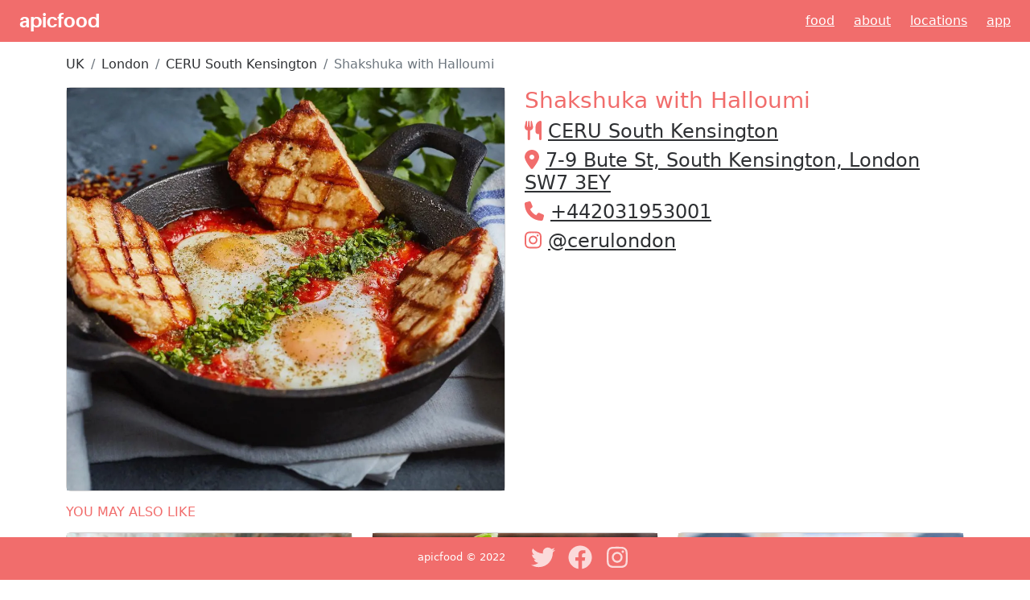

--- FILE ---
content_type: text/html; charset=utf-8
request_url: https://www.apicfood.com/post/1x0235iY/shakshuka-with-halloumi
body_size: 5531
content:
<!DOCTYPE html><html><head><meta charSet="utf-8"/><meta name="viewport" content="width=device-width"/><title>Try Shakshuka with Halloumi  from CERU South Kensington- apicfood</title><meta name="description" content="Satisfy your cravings with an amazing variety of cuisine from CERU South Kensington in London! Check out our menu for delicious dishes and drinks to enjoy. Come experience the best!"/><meta property="og:url" content="/post/1x0235iY/shakshuka-with-halloumi"/><meta property="og:type" content="website"/><meta property="og:title" content="Try Shakshuka with Halloumi  from CERU South Kensington- apicfood"/><meta property="og:description" content="Satisfy your cravings with an amazing variety of cuisine from CERU South Kensington in London! Check out our menu for delicious dishes and drinks to enjoy. Come experience the best!"/><meta name="image" property="og:image" content="https://cdn.apicfood.com/img/jz00qsnp.webp"/><meta name="twitter:card" content="summary_large_image"/><meta property="twitter:domain" content="apicfood.com"/><meta property="twitter:url" content="/post/1x0235iY/shakshuka-with-halloumi"/><meta name="twitter:title" content="Try Shakshuka with Halloumi  from CERU South Kensington- apicfood"/><meta name="twitter:description" content="Satisfy your cravings with an amazing variety of cuisine from CERU South Kensington in London! Check out our menu for delicious dishes and drinks to enjoy. Come experience the best!"/><meta name="twitter:image" content="https://cdn.apicfood.com/img/jz00qsnp.webp"/><meta name="twitter:site" content="@apicfood"/><meta name="twitter:creator" content="@apicfood"/><script type="application/ld+json">{"@context":"https://schema.org","@type":"BreadcrumbList","itemListElement":[{"@type":"ListItem","position":1,"item":{"@id":"https://apicfood.com/country/UK","name":"UK"}},{"@type":"ListItem","position":2,"item":{"@id":"https://apicfood.com/country/UK/city/London","name":"London"}},{"@type":"ListItem","position":3,"item":{"@id":"https://apicfood.com/restaurant/bVOMdvpP/ceru-south-kensington","name":"CERU South Kensington"}},{"@type":"ListItem","position":4,"item":{"@id":"https://apicfood.com/post/1x0235iY/shakshuka-with-halloumi","name":"Shakshuka with Halloumi "}}]}</script><script type="application/ld+json">{"@context":"https://schema.org","@type":"BlogPosting","datePublished":"2022-06-14T20:55:00Z","description":"Satisfy your cravings with an amazing variety of cuisine from CERU South Kensington in London! Check out our menu for delicious dishes and drinks to enjoy. Come experience the best!","mainEntityOfPage":{"@type":"WebPage","@id":"https://apicfood.com/post/1x0235iY/shakshuka-with-halloumi"},"headline":"Try Shakshuka with Halloumi  from CERU South Kensington- apicfood","image":["https://cdn.apicfood.com/img/jz00qsnp.webp"],"dateModified":"2022-06-14T20:55:00Z","author":{"@type":"Person","name":"CERU South Kensington"}}</script><link rel="preload" as="image" href="https://cdn.apicfood.com/img/jz00qsnp.webp"/><meta name="next-head-count" content="20"/><link rel="preload" href="/_next/static/css/ca59ec35d1505d25.css" as="style"/><link rel="stylesheet" href="/_next/static/css/ca59ec35d1505d25.css" data-n-g=""/><noscript data-n-css=""></noscript><script defer="" nomodule="" src="/_next/static/chunks/polyfills-c67a75d1b6f99dc8.js"></script><script src="https://maps.googleapis.com/maps/api/js?key=AIzaSyBZwHWkAHSzRC3W1-qBGIWHHi7Vg459Qdc&amp;libraries=places" defer="" data-nscript="beforeInteractive"></script><script src="/_next/static/chunks/webpack-f58abffb4e180982.js" defer=""></script><script src="/_next/static/chunks/framework-9b5d6ec4444c80fa.js" defer=""></script><script src="/_next/static/chunks/main-3123a443c688934f.js" defer=""></script><script src="/_next/static/chunks/pages/_app-3eb28a5872e260b2.js" defer=""></script><script src="/_next/static/chunks/c16184b3-ae857d12ad44d26c.js" defer=""></script><script src="/_next/static/chunks/959-492fdd66238ffde9.js" defer=""></script><script src="/_next/static/chunks/962-a818560e2a42a935.js" defer=""></script><script src="/_next/static/chunks/pages/post/%5Bid%5D/%5Bslug%5D-4a1aa934c9be7899.js" defer=""></script><script src="/_next/static/JOUsPIFtY2sFZyBOa3ldD/_buildManifest.js" defer=""></script><script src="/_next/static/JOUsPIFtY2sFZyBOa3ldD/_ssgManifest.js" defer=""></script></head><body><div id="__next"><nav class="navbar navbar-light mb-3"><a class="navbarBrand ms-4" href="/">apicfood</a><div class="d-none d-sm-block"><a class="navItem me-4" href="/">Food</a><a class="navItem me-4" href="/about">About</a><a class="navItem me-4" href="/locations">Locations</a><a class="navItem me-4" href="/app">App</a></div><div class="d-md-none"><a class="navItem me-4" href="/app">download app</a></div></nav><main><div class="container"><nav aria-label="breadcrumb"><ol class="breadcrumb"><li class="breadcrumb-item"><a class="alternateFont" href="/country/UK">UK</a></li><li class="breadcrumb-item"><a class="alternateFont" href="/country/UK/city/London">London</a></li><li class="breadcrumb-item"><a class="alternateFont" href="/restaurant/bVOMdvpP/ceru-south-kensington">CERU South Kensington</a></li><li class="breadcrumb-item active" aria-current="page">Shakshuka with Halloumi </li></ol></nav><div class="row d-flex justify-content-center"><div class="col-lg-6 col-md-6 col-sm-12 col-xs-12 justify-content-center"><div class="card"><div class="card-image"><div style="position:relative;width:100%;height:500px"><span style="box-sizing:border-box;display:block;overflow:hidden;width:initial;height:initial;background:none;opacity:1;border:0;margin:0;padding:0;position:absolute;top:0;left:0;bottom:0;right:0"><img alt="Shakshuka with Halloumi " src="https://cdn.apicfood.com/img/jz00qsnp.webp" decoding="async" data-nimg="fill" style="position:absolute;top:0;left:0;bottom:0;right:0;box-sizing:border-box;padding:0;border:none;margin:auto;display:block;width:0;height:0;min-width:100%;max-width:100%;min-height:100%;max-height:100%;object-fit:cover"/></span></div></div></div></div><div class="col-lg-6 col-md-6 col-sm-12 col-xs-12 justify-content-center"><h1 class="apicFont">Shakshuka with Halloumi </h1><h2><svg aria-hidden="true" focusable="false" data-prefix="fas" data-icon="utensils" class="svg-inline--fa fa-utensils apicFont me-2" role="img" xmlns="http://www.w3.org/2000/svg" viewBox="0 0 448 512"><path fill="currentColor" d="M416 0C400 0 288 32 288 176V288c0 35.3 28.7 64 64 64h32V480c0 17.7 14.3 32 32 32s32-14.3 32-32V352 240 32c0-17.7-14.3-32-32-32zM64 16C64 7.8 57.9 1 49.7 .1S34.2 4.6 32.4 12.5L2.1 148.8C.7 155.1 0 161.5 0 167.9c0 45.9 35.1 83.6 80 87.7V480c0 17.7 14.3 32 32 32s32-14.3 32-32V255.6c44.9-4.1 80-41.8 80-87.7c0-6.4-.7-12.8-2.1-19.1L191.6 12.5c-1.8-8-9.3-13.3-17.4-12.4S160 7.8 160 16V150.2c0 5.4-4.4 9.8-9.8 9.8c-5.1 0-9.3-3.9-9.8-9L127.9 14.6C127.2 6.3 120.3 0 112 0s-15.2 6.3-15.9 14.6L83.7 151c-.5 5.1-4.7 9-9.8 9c-5.4 0-9.8-4.4-9.8-9.8V16zm48.3 152l-.3 0-.3 0 .3-.7 .3 .7z"></path></svg><a class="alternateFont" href="/restaurant/bVOMdvpP/ceru-south-kensington">CERU South Kensington</a></h2><h2><svg aria-hidden="true" focusable="false" data-prefix="fas" data-icon="location-dot" class="svg-inline--fa fa-location-dot apicFont me-2" role="img" xmlns="http://www.w3.org/2000/svg" viewBox="0 0 384 512"><path fill="currentColor" d="M215.7 499.2C267 435 384 279.4 384 192C384 86 298 0 192 0S0 86 0 192c0 87.4 117 243 168.3 307.2c12.3 15.3 35.1 15.3 47.4 0zM192 256c-35.3 0-64-28.7-64-64s28.7-64 64-64s64 28.7 64 64s-28.7 64-64 64z"></path></svg><a class="alternateFont" target="_blank" rel="noopener" href="https://www.google.com/maps/search/?api=1&amp;query=CERU%20South%20Kensington%2C51.49358629505053%2C-0.1763044595456332">7-9 Bute St, South Kensington, London SW7 3EY</a></h2><h2><svg aria-hidden="true" focusable="false" data-prefix="fas" data-icon="phone" class="svg-inline--fa fa-phone apicFont me-2" role="img" xmlns="http://www.w3.org/2000/svg" viewBox="0 0 512 512"><path fill="currentColor" d="M164.9 24.6c-7.7-18.6-28-28.5-47.4-23.2l-88 24C12.1 30.2 0 46 0 64C0 311.4 200.6 512 448 512c18 0 33.8-12.1 38.6-29.5l24-88c5.3-19.4-4.6-39.7-23.2-47.4l-96-40c-16.3-6.8-35.2-2.1-46.3 11.6L304.7 368C234.3 334.7 177.3 277.7 144 207.3L193.3 167c13.7-11.2 18.4-30 11.6-46.3l-40-96z"></path></svg><a class="alternateFont" href="tel:+442031953001">+442031953001</a></h2><h2><svg aria-hidden="true" focusable="false" data-prefix="fab" data-icon="instagram" class="svg-inline--fa fa-instagram apicFont me-2" role="img" xmlns="http://www.w3.org/2000/svg" viewBox="0 0 448 512"><path fill="currentColor" d="M224.1 141c-63.6 0-114.9 51.3-114.9 114.9s51.3 114.9 114.9 114.9S339 319.5 339 255.9 287.7 141 224.1 141zm0 189.6c-41.1 0-74.7-33.5-74.7-74.7s33.5-74.7 74.7-74.7 74.7 33.5 74.7 74.7-33.6 74.7-74.7 74.7zm146.4-194.3c0 14.9-12 26.8-26.8 26.8-14.9 0-26.8-12-26.8-26.8s12-26.8 26.8-26.8 26.8 12 26.8 26.8zm76.1 27.2c-1.7-35.9-9.9-67.7-36.2-93.9-26.2-26.2-58-34.4-93.9-36.2-37-2.1-147.9-2.1-184.9 0-35.8 1.7-67.6 9.9-93.9 36.1s-34.4 58-36.2 93.9c-2.1 37-2.1 147.9 0 184.9 1.7 35.9 9.9 67.7 36.2 93.9s58 34.4 93.9 36.2c37 2.1 147.9 2.1 184.9 0 35.9-1.7 67.7-9.9 93.9-36.2 26.2-26.2 34.4-58 36.2-93.9 2.1-37 2.1-147.8 0-184.8zM398.8 388c-7.8 19.6-22.9 34.7-42.6 42.6-29.5 11.7-99.5 9-132.1 9s-102.7 2.6-132.1-9c-19.6-7.8-34.7-22.9-42.6-42.6-11.7-29.5-9-99.5-9-132.1s-2.6-102.7 9-132.1c7.8-19.6 22.9-34.7 42.6-42.6 29.5-11.7 99.5-9 132.1-9s102.7-2.6 132.1 9c19.6 7.8 34.7 22.9 42.6 42.6 11.7 29.5 9 99.5 9 132.1s2.7 102.7-9 132.1z"></path></svg><a class="alternateFont" target="_blank" rel="noopener noreferrer" href="https://www.instagram.com/cerulondon">@<!-- -->cerulondon</a></h2></div></div><div class="row mt-6"><div class="col-12"><h4 class="apicFont my-3">YOU MAY ALSO LIKE</h4></div></div><div class="row"><div class="col-lg-4 col-md-4 col-sm-12 col-xs-12 mb-3"><div class="card"><div class="card-image"><a href="/post/OcJdVm1u/seared-atlantic-scallops"><div style="position:relative;width:100%;height:300px"><span style="box-sizing:border-box;display:block;overflow:hidden;width:initial;height:initial;background:none;opacity:1;border:0;margin:0;padding:0;position:absolute;top:0;left:0;bottom:0;right:0"><img alt="Seared Atlantic Scallops" src="[data-uri]" decoding="async" data-nimg="fill" style="position:absolute;top:0;left:0;bottom:0;right:0;box-sizing:border-box;padding:0;border:none;margin:auto;display:block;width:0;height:0;min-width:100%;max-width:100%;min-height:100%;max-height:100%;object-fit:cover"/><noscript><img alt="Seared Atlantic Scallops" src="https://cdn.apicfood.com/img/fg1zfxd2.webp" decoding="async" data-nimg="fill" style="position:absolute;top:0;left:0;bottom:0;right:0;box-sizing:border-box;padding:0;border:none;margin:auto;display:block;width:0;height:0;min-width:100%;max-width:100%;min-height:100%;max-height:100%;object-fit:cover" loading="lazy"/></noscript></span></div></a></div><div class="card-body"><div class="float-left"><h5 class="card-title"><a class="alternateFont" href="/post/OcJdVm1u/seared-atlantic-scallops">Seared Atlantic Scallops</a></h5></div></div></div></div><div class="col-lg-4 col-md-4 col-sm-12 col-xs-12 mb-3"><div class="card"><div class="card-image"><a href="/post/YA1RLJ4x/cucumber-martini"><div style="position:relative;width:100%;height:300px"><span style="box-sizing:border-box;display:block;overflow:hidden;width:initial;height:initial;background:none;opacity:1;border:0;margin:0;padding:0;position:absolute;top:0;left:0;bottom:0;right:0"><img alt="CUCUMBER MARTINI." src="[data-uri]" decoding="async" data-nimg="fill" style="position:absolute;top:0;left:0;bottom:0;right:0;box-sizing:border-box;padding:0;border:none;margin:auto;display:block;width:0;height:0;min-width:100%;max-width:100%;min-height:100%;max-height:100%;object-fit:cover"/><noscript><img alt="CUCUMBER MARTINI." src="https://cdn.apicfood.com/img/dmdsu3pq.webp" decoding="async" data-nimg="fill" style="position:absolute;top:0;left:0;bottom:0;right:0;box-sizing:border-box;padding:0;border:none;margin:auto;display:block;width:0;height:0;min-width:100%;max-width:100%;min-height:100%;max-height:100%;object-fit:cover" loading="lazy"/></noscript></span></div></a></div><div class="card-body"><div class="float-left"><h5 class="card-title"><a class="alternateFont" href="/post/YA1RLJ4x/cucumber-martini">CUCUMBER MARTINI.</a></h5></div></div></div></div><div class="col-lg-4 col-md-4 col-sm-12 col-xs-12 mb-3"><div class="card"><div class="card-image"><a href="/post/GqI6EYC7/spice-battered-squid"><div style="position:relative;width:100%;height:300px"><span style="box-sizing:border-box;display:block;overflow:hidden;width:initial;height:initial;background:none;opacity:1;border:0;margin:0;padding:0;position:absolute;top:0;left:0;bottom:0;right:0"><img alt="Spice Battered Squid" src="[data-uri]" decoding="async" data-nimg="fill" style="position:absolute;top:0;left:0;bottom:0;right:0;box-sizing:border-box;padding:0;border:none;margin:auto;display:block;width:0;height:0;min-width:100%;max-width:100%;min-height:100%;max-height:100%;object-fit:cover"/><noscript><img alt="Spice Battered Squid" src="https://cdn.apicfood.com/img/3tutl4j2.webp" decoding="async" data-nimg="fill" style="position:absolute;top:0;left:0;bottom:0;right:0;box-sizing:border-box;padding:0;border:none;margin:auto;display:block;width:0;height:0;min-width:100%;max-width:100%;min-height:100%;max-height:100%;object-fit:cover" loading="lazy"/></noscript></span></div></a></div><div class="card-body"><div class="float-left"><h5 class="card-title"><a class="alternateFont" href="/post/GqI6EYC7/spice-battered-squid">Spice Battered Squid</a></h5></div></div></div></div></div></div></main><footer><div class="container-fluid footer-basic"><div class="row"><div class="col-lg-6 col-sm-12 col-xs-12 copyright text-center-xs text-center-sm text-center-md text-right-lg d-none d-sm-block d-sm-none d-md-block"><a href="/">apicfood</a> © 2022</div><div class="col-lg-6 col-sm-12 col-xs-12 text-center-xs text-center-sm text-center-md text-left-lg"><div class="social"><a href="https://twitter.com/apicfood" target="_blank" rel="noopener noreferrer" aria-label="Twitter"><svg aria-hidden="true" focusable="false" data-prefix="fab" data-icon="twitter" class="svg-inline--fa fa-twitter " role="img" xmlns="http://www.w3.org/2000/svg" viewBox="0 0 512 512"><path fill="currentColor" d="M459.37 151.716c.325 4.548.325 9.097.325 13.645 0 138.72-105.583 298.558-298.558 298.558-59.452 0-114.68-17.219-161.137-47.106 8.447.974 16.568 1.299 25.34 1.299 49.055 0 94.213-16.568 130.274-44.832-46.132-.975-84.792-31.188-98.112-72.772 6.498.974 12.995 1.624 19.818 1.624 9.421 0 18.843-1.3 27.614-3.573-48.081-9.747-84.143-51.98-84.143-102.985v-1.299c13.969 7.797 30.214 12.67 47.431 13.319-28.264-18.843-46.781-51.005-46.781-87.391 0-19.492 5.197-37.36 14.294-52.954 51.655 63.675 129.3 105.258 216.365 109.807-1.624-7.797-2.599-15.918-2.599-24.04 0-57.828 46.782-104.934 104.934-104.934 30.213 0 57.502 12.67 76.67 33.137 23.715-4.548 46.456-13.32 66.599-25.34-7.798 24.366-24.366 44.833-46.132 57.827 21.117-2.273 41.584-8.122 60.426-16.243-14.292 20.791-32.161 39.308-52.628 54.253z"></path></svg></a><a href="https://www.facebook.com/apicfood" target="_blank" rel="noopener noreferrer" aria-label="Facebook"><svg aria-hidden="true" focusable="false" data-prefix="fab" data-icon="facebook" class="svg-inline--fa fa-facebook " role="img" xmlns="http://www.w3.org/2000/svg" viewBox="0 0 512 512"><path fill="currentColor" d="M504 256C504 119 393 8 256 8S8 119 8 256c0 123.78 90.69 226.38 209.25 245V327.69h-63V256h63v-54.64c0-62.15 37-96.48 93.67-96.48 27.14 0 55.52 4.84 55.52 4.84v61h-31.28c-30.8 0-40.41 19.12-40.41 38.73V256h68.78l-11 71.69h-57.78V501C413.31 482.38 504 379.78 504 256z"></path></svg></a><a href="https://www.instagram.com/official_apicfood/" target="_blank" rel="noopener noreferrer" aria-label="Instagram"><svg aria-hidden="true" focusable="false" data-prefix="fab" data-icon="instagram" class="svg-inline--fa fa-instagram " role="img" xmlns="http://www.w3.org/2000/svg" viewBox="0 0 448 512"><path fill="currentColor" d="M224.1 141c-63.6 0-114.9 51.3-114.9 114.9s51.3 114.9 114.9 114.9S339 319.5 339 255.9 287.7 141 224.1 141zm0 189.6c-41.1 0-74.7-33.5-74.7-74.7s33.5-74.7 74.7-74.7 74.7 33.5 74.7 74.7-33.6 74.7-74.7 74.7zm146.4-194.3c0 14.9-12 26.8-26.8 26.8-14.9 0-26.8-12-26.8-26.8s12-26.8 26.8-26.8 26.8 12 26.8 26.8zm76.1 27.2c-1.7-35.9-9.9-67.7-36.2-93.9-26.2-26.2-58-34.4-93.9-36.2-37-2.1-147.9-2.1-184.9 0-35.8 1.7-67.6 9.9-93.9 36.1s-34.4 58-36.2 93.9c-2.1 37-2.1 147.9 0 184.9 1.7 35.9 9.9 67.7 36.2 93.9s58 34.4 93.9 36.2c37 2.1 147.9 2.1 184.9 0 35.9-1.7 67.7-9.9 93.9-36.2 26.2-26.2 34.4-58 36.2-93.9 2.1-37 2.1-147.8 0-184.8zM398.8 388c-7.8 19.6-22.9 34.7-42.6 42.6-29.5 11.7-99.5 9-132.1 9s-102.7 2.6-132.1-9c-19.6-7.8-34.7-22.9-42.6-42.6-11.7-29.5-9-99.5-9-132.1s-2.6-102.7 9-132.1c7.8-19.6 22.9-34.7 42.6-42.6 29.5-11.7 99.5-9 132.1-9s102.7-2.6 132.1 9c19.6 7.8 34.7 22.9 42.6 42.6 11.7 29.5 9 99.5 9 132.1s2.7 102.7-9 132.1z"></path></svg></a></div></div></div></div></footer></div><script id="__NEXT_DATA__" type="application/json">{"props":{"pageProps":{"post":{"id":"1x0235iY","name":"Shakshuka with Halloumi ","restaurant":{"fullAddress":"7-9 Bute St, South Kensington, London SW7 3EY","address":"7-9 Bute St, South Kensington","city":"London","country":"UK","postalCode":"SW7 3EY","telephone":"+442031953001","instagram":"cerulondon","createdOn":"2022-01-13T15:22:15.679Z","slug":"ceru-south-kensington","id":"bVOMdvpP","name":"CERU South Kensington","location":{"coordinates":[-0.1763044595456332,51.49358629505053],"type":"Point"}},"pathToImage":"https://cdn.apicfood.com/img/jz00qsnp.webp","postedAt":"2022-06-14T20:55:00Z","createdAt":"2022-01-23T05:23:27Z","tags":["shakshuka","with","halloumi","ceru","south","kensington","mediterranean"],"cuisine":"mediterranean","createdBy":{"id":"6021be003765b900b40ccd55","username":"yahya","email":"muhammad.yahya@gmail.com"},"hashtags":[],"slug":"shakshuka-with-halloumi"},"secondaryPosts":[{"id":"OcJdVm1u","name":"Seared Atlantic Scallops","pathToImage":"https://cdn.apicfood.com/img/fg1zfxd2.webp","postedAt":"2023-02-21T03:28:00Z","createdAt":"2022-04-09T14:59:03Z","tags":["seared","atlantic","scallops","ceru","south","kensington","seafood"],"cuisine":"seafood","createdBy":{"id":"6021be003765b900b40ccd55","username":"yahya","email":"muhammad.yahya@gmail.com"},"hashtags":["#ceru","#foodie","#scollops","#seafood","#queensway","#southkensington","#Seafood"],"slug":"seared-atlantic-scallops"},{"id":"YA1RLJ4x","name":"CUCUMBER MARTINI.","pathToImage":"https://cdn.apicfood.com/img/dmdsu3pq.webp","postedAt":"2022-01-07T02:41:00Z","createdAt":"2022-01-23T05:19:25Z","tags":["cucumber","martini.","ceru","south","kensington","cocktails"],"cuisine":"cocktails","createdBy":{"id":"6021be003765b900b40ccd55","username":"yahya","email":"muhammad.yahya@gmail.com"},"hashtags":[],"slug":"cucumber-martini"},{"id":"GqI6EYC7","name":"Spice Battered Squid","pathToImage":"https://cdn.apicfood.com/img/3tutl4j2.webp","postedAt":"2023-02-07T05:05:00Z","createdAt":"2023-01-15T20:43:42.006Z","tags":["spice","battered","squid","ceru","south","kensington","indian"],"cuisine":"indian","createdBy":{"id":"6021be003765b900b40ccd55","username":"yahya","email":"muhammad.yahya@gmail.com"},"hashtags":["#glutenfree","#southkensington","#queensway","#foodie","#friday","#weekendvibes","#foodporn","#foodtoshare","#squid","#Indian"],"slug":"spice-battered-squid","description":"with a harissa yoghurt"}],"resolvedUrl":"/post/1x0235iY/shakshuka-with-halloumi"},"__N_SSP":true},"page":"/post/[id]/[slug]","query":{"id":"1x0235iY","slug":"shakshuka-with-halloumi"},"buildId":"JOUsPIFtY2sFZyBOa3ldD","runtimeConfig":{"baseUrl":"https://www.apicfood.com","apicEndpoint":"https://api.apicfood.com/api","defaultOGImage":"https://cdn.apicfood.com/public/og.webp","atlasGraphqlApiKey":"nKmLPnE4Tp90SHpmMlpl1dSrE7qturCd8oHAPWff3CvBBt4PqgCe3uFE1bW3ze71","atlasGraphqlEndpoint":"https://realm.mongodb.com/api/client/v2.0/app/apicrealm-prod-slgwf/graphql"},"isFallback":false,"gssp":true,"scriptLoader":[]}</script></body></html>

--- FILE ---
content_type: application/javascript; charset=utf-8
request_url: https://www.apicfood.com/_next/static/chunks/pages/about-141274703dff77cb.js
body_size: 2141
content:
(self.webpackChunk_N_E=self.webpackChunk_N_E||[]).push([[521],{1752:function(a,b,c){a.exports=c(8027)},512:function(a,b,c){(window.__NEXT_P=window.__NEXT_P||[]).push(["/about",function(){return c(6075)}])},6075:function(a,b,c){"use strict";c.r(b);var d=c(5893),e=c(9008),f=c.n(e),g=c(1664),h=c.n(g),i=c(1752),j=(0,i.default)().publicRuntimeConfig;b.default=function(){var a="about - apicfood",b="https://www.apicfood.com/",c="the apic-story",e=j.defaultOGImage;return(0,d.jsxs)(d.Fragment,{children:[(0,d.jsxs)(f(),{children:[(0,d.jsx)("title",{children:a}),(0,d.jsx)("meta",{name:"description",content:c}),(0,d.jsx)("meta",{property:"og:url",content:b}),(0,d.jsx)("meta",{property:"og:type",content:"website"}),(0,d.jsx)("meta",{property:"og:title",content:a}),(0,d.jsx)("meta",{property:"og:description",content:c}),(0,d.jsx)("meta",{name:"image",property:"og:image",content:e}),(0,d.jsx)("meta",{name:"twitter:card",content:"summary_large_image"}),(0,d.jsx)("meta",{property:"twitter:domain",content:"apicfood.com"}),(0,d.jsx)("meta",{property:"twitter:url",content:b}),(0,d.jsx)("meta",{name:"twitter:title",content:a}),(0,d.jsx)("meta",{name:"twitter:description",content:c}),(0,d.jsx)("meta",{name:"twitter:image",content:e}),(0,d.jsx)("meta",{name:"twitter:site",content:"@apicfood"}),(0,d.jsx)("meta",{name:"twitter:creator",content:"@apicfood"})]}),(0,d.jsx)("div",{children:(0,d.jsx)("div",{className:"container",children:(0,d.jsxs)("div",{className:"text-left",children:[(0,d.jsx)("h2",{className:"h2 font-weight-bold text-uppercase apicFont",children:"The Apic-story"}),(0,d.jsx)("p",{children:"We all love food, and when we go out we want the experience to be epic - an indulgence that brings to life our taste buds in ways the rest of the world can only dream of. But where does this extraordinary journey begin? In most cases it all starts with a food menu - a list that can run to the tune of hundreds of items for you to choose from."}),(0,d.jsx)("p",{children:"So Yes! That simple menu can turn out to be the impediment to an enjoyable meal, snack or drink. It begs the question - would you rather be intimidated and confused by the endless text on a menu or would you prefer to see food photos from the menu?"}),(0,d.jsx)("p",{children:"Regardless of your preference (dining out or ordering while at home) apicfood simplifies the process of looking at a menu by bringing to life those items so you may visualize how your plate will look like."}),(0,d.jsx)("p",{children:"We (humans) are visual animals, and at apicfood we remove the clutter of words that complicates the menu to give you a simple choice through visualizing what comes out of the kitchen beforehand."}),(0,d.jsx)("p",{children:"Since you are not worrying about the complexity of food making but yearning to see how your serving will look like, we redefine your wait for food by bringing the visual contrasts to you through the web and our app."}),(0,d.jsx)("p",{children:"You don't need to wait until the food comes out of the kitchen. As the different ingredients coalesce in the kitchen to bring to life that mouth-watering dish, our visuals give you a front row seat - think the trailer of an epic movie - showcasing what to expect."}),(0,d.jsxs)("p",{children:["So if you're a fan of good food and regardless of your favourite restaurant, there's no better place to see what you get before it is served than at",(0,d.jsx)(h(),{href:"/",className:"ml-s me-1 apicFont",children:(0,d.jsx)("a",{className:"ms-1 me-1 apicFont",children:"apicfood.com"})}),"or on our app which is available on",(0,d.jsx)(h(),{href:"https://play.google.com/store/apps/details?id=com.apicfood.www",children:(0,d.jsx)("a",{className:"ms-1 me-1 apicFont",children:"Android"})}),"and",(0,d.jsx)(h(),{href:"https://apps.apple.com/us/app/apicfood/id1560020982",className:"ms-1 apicFont",children:(0,d.jsx)("a",{className:"ms-1 apicFont",children:"iOS"})}),"."]}),(0,d.jsx)("p",{children:"Grab a front row seat with our epic food pictures and prep your palate."}),(0,d.jsx)("p",{className:"font-weight-bold",children:"For us at apicfood, our food photos are worth a thousand appetites."}),(0,d.jsx)("h3",{className:"h3 font-weight-bold text-uppercase apicFont",children:"How it all started - a picture of food"}),(0,d.jsx)("p",{children:"apicfood's founder Muhammad Yahya, a lover of food and outlandish treats, grew up savouring some of the finest South East Asian dishes prepped by his mother. As an immigrant yearning for the same experience (albeit exotic) whenever he would go out, he grew increasingly frustrated by what he was served versus what he had internally visualized when placing the order."}),(0,d.jsx)("p",{children:"Having chosen an item on the menu, he would clearly see in his mind how savoury the dish would look when served. In most instances it was not only disappointing, but was nowhere near his mental visualization."}),(0,d.jsx)("p",{children:"And then the pandemic made things worse. Stuck in lockdown, it wasn't just about \"I can't go to a restaurant near me\" but the frustration that home deliveries didn't look anything near his expectation."}),(0,d.jsx)("p",{children:"And even more frustrating was the fact that he couldn't answer a simple question like \"What emotion can be evoked when I order chicken tikka?\" Well, don't they all look different at every restaurant? Yes, you'll definitely relate if you've ever visited an Indian restaurant."}),(0,d.jsx)("p",{children:"Being a software engineer, his penchant for solving problems (this is simply second nature to him) and simplifying processes came into play. Food pictures instead of a boring text menu? And boom! apicfood."}),(0,d.jsx)("p",{children:"Naming the business was a no-brainer. While he may have thought of something fancy or magical sounding, he also chose to be practical. All he wanted was a real picture of the food before it was served, and so apicfood was born."}),(0,d.jsx)("p",{children:"And thanks to Yahya's frustration, now you get what you see and even more - no more surprises."}),(0,d.jsx)("p",{className:"font-weight-bold text-uppercase apicFont",children:"#seewhattoeat"})]})})})]})}},9008:function(a,b,c){a.exports=c(5443)}},function(a){a.O(0,[774,888,179],function(){var b;return a(a.s=512)}),_N_E=a.O()}])

--- FILE ---
content_type: application/javascript; charset=utf-8
request_url: https://www.apicfood.com/_next/static/chunks/pages/post/%5Bid%5D/%5Bslug%5D-4a1aa934c9be7899.js
body_size: 1412
content:
(self.webpackChunk_N_E=self.webpackChunk_N_E||[]).push([[223],{9387:function(a,b,c){(window.__NEXT_P=window.__NEXT_P||[]).push(["/post/[id]/[slug]",function(){return c(2877)}])},5324:function(a,b,c){"use strict";c.d(b,{Z:function(){return k}});var d=c(5893),e=c(5675),f=c.n(e),g=c(1664),h=c.n(g),i=c(9417),j=c(7814);function k(a){var b=a.post,c=a.post.restaurant||a.restaurant,e=a.hideRestaurant||!1;return(0,d.jsx)("div",{className:"col-lg-4 col-md-4 col-sm-12 col-xs-12 mb-3",children:(0,d.jsxs)("div",{className:"card",children:[(0,d.jsx)("div",{className:"card-image",children:(0,d.jsx)(h(),{href:"/post/".concat(b.id,"/").concat(b.slug),children:(0,d.jsx)("a",{children:(0,d.jsx)("div",{style:{position:"relative",width:"100%",height:300},children:(0,d.jsx)(f(),{src:b.pathToImage,alt:b.name,layout:"fill",objectFit:"cover",unoptimized:!0})})})})}),(0,d.jsx)("div",{className:"card-body",children:(0,d.jsxs)("div",{className:"float-left",children:[(0,d.jsx)("h5",{className:"card-title",children:(0,d.jsx)(h(),{href:"/post/".concat(b.id,"/").concat(b.slug),children:(0,d.jsx)("a",{className:"alternateFont",children:b.name})})}),!1==e&&(0,d.jsxs)("h6",{className:"card-title",children:[(0,d.jsx)(j.G,{className:"apicFont me-1",icon:i.FGq}),(0,d.jsx)(h(),{href:"/restaurant/".concat(c.id,"/").concat(c.slug),children:(0,d.jsx)("a",{className:"apicFont",children:c.name})})]})]})})]})})}},2877:function(a,b,c){"use strict";c.r(b),c.d(b,{"__N_SSP":function(){return p}});var d=c(5893),e=c(7814),f=c(9417),g=c(9008),h=c.n(g),i=c(5675),j=c.n(i),k=c(1664),l=c.n(k),m=c(5324),n=c(3024),o=c(2962),p=!0;b.default=function(a){var b=a.post,c=a.secondaryPosts,g=a.resolvedUrl,i="Try ".concat(b.name," from ").concat(b.restaurant.name,"- apicfood"),k=b.restaurant,p="Satisfy your cravings with an amazing variety of cuisine from ".concat(k.name," in ").concat(k.city,"! Check out our menu for delicious dishes and drinks to enjoy. Come experience the best!");return(0,d.jsxs)("div",{className:"container",children:[(0,d.jsxs)(h(),{children:[(0,d.jsx)("title",{children:i}),(0,d.jsx)("meta",{name:"description",content:p}),(0,d.jsx)("meta",{property:"og:url",content:g}),(0,d.jsx)("meta",{property:"og:type",content:"website"}),(0,d.jsx)("meta",{property:"og:title",content:i}),(0,d.jsx)("meta",{property:"og:description",content:p}),(0,d.jsx)("meta",{name:"image",property:"og:image",content:b.pathToImage}),(0,d.jsx)("meta",{name:"twitter:card",content:"summary_large_image"}),(0,d.jsx)("meta",{property:"twitter:domain",content:"apicfood.com"}),(0,d.jsx)("meta",{property:"twitter:url",content:g}),(0,d.jsx)("meta",{name:"twitter:title",content:i}),(0,d.jsx)("meta",{name:"twitter:description",content:p}),(0,d.jsx)("meta",{name:"twitter:image",content:b.pathToImage}),(0,d.jsx)("meta",{name:"twitter:site",content:"@apicfood"}),(0,d.jsx)("meta",{name:"twitter:creator",content:"@apicfood"})]}),(0,d.jsx)(o.gR,{itemListElements:[{position:1,name:k.country,item:"https://apicfood.com/country/".concat(k.country)},{position:2,name:k.city,item:"https://apicfood.com/country/".concat(k.country,"/city/").concat(k.city)},{position:3,name:k.name,item:"https://apicfood.com/restaurant/".concat(k.id,"/").concat(k.slug)},{position:4,name:b.name,item:"https://apicfood.com/post/".concat(b.id,"/").concat(b.slug)},]}),(0,d.jsx)(o.dX,{type:"BlogPosting",url:"https://apicfood.com/post/".concat(b.id,"/").concat(b.slug),title:i,images:[b.pathToImage],datePublished:b.postedAt,dateModified:b.postedAt,authorName:k.name,description:p}),(0,d.jsx)("nav",{"aria-label":"breadcrumb",children:(0,d.jsxs)("ol",{className:"breadcrumb",children:[(0,d.jsx)("li",{className:"breadcrumb-item",children:(0,d.jsx)(l(),{href:"/country/".concat(k.country),children:(0,d.jsx)("a",{className:"alternateFont",children:k.country})})}),(0,d.jsx)("li",{className:"breadcrumb-item",children:(0,d.jsx)(l(),{href:"/country/".concat(k.country,"/city/").concat(k.city),children:(0,d.jsx)("a",{className:"alternateFont",children:k.city})})}),(0,d.jsx)("li",{className:"breadcrumb-item",children:(0,d.jsx)(l(),{href:"/restaurant/".concat(k.id,"/").concat(k.slug),children:(0,d.jsx)("a",{className:"alternateFont",children:k.name})})}),(0,d.jsx)("li",{className:"breadcrumb-item active","aria-current":"page",children:b.name})]})}),(0,d.jsxs)("div",{className:"row d-flex justify-content-center",children:[(0,d.jsx)("div",{className:"col-lg-6 col-md-6 col-sm-12 col-xs-12 justify-content-center",children:(0,d.jsx)("div",{className:"card",children:(0,d.jsx)("div",{className:"card-image",children:(0,d.jsx)("div",{style:{position:"relative",width:"100%",height:500},children:(0,d.jsx)(j(),{src:b.pathToImage,alt:b.name,layout:"fill",objectFit:"cover",priority:!0,unoptimized:!0})})})})}),(0,d.jsxs)("div",{className:"col-lg-6 col-md-6 col-sm-12 col-xs-12 justify-content-center",children:[(0,d.jsx)("h1",{className:"apicFont",children:b.name}),(0,d.jsxs)("h2",{children:[(0,d.jsx)(e.G,{className:"apicFont me-2",icon:f.yTV}),(0,d.jsx)(l(),{href:"/restaurant/".concat(k.id,"/").concat(k.slug),children:(0,d.jsx)("a",{className:"alternateFont",children:k.name})})]}),(0,d.jsxs)("h2",{children:[(0,d.jsx)(e.G,{className:"apicFont me-2",icon:f.FGq}),(0,d.jsx)(l(),{href:"https://www.google.com/maps/search/?api=1&query=".concat(encodeURIComponent(k.name),"%2C").concat(k.location.coordinates[1],"%2C").concat(k.location.coordinates[0]),children:(0,d.jsx)("a",{className:"alternateFont",target:"_blank",rel:"noopener",children:k.fullAddress})})]}),k.telephone&&(0,d.jsxs)("h2",{children:[(0,d.jsx)(e.G,{className:"apicFont me-2",icon:f.j1w}),(0,d.jsx)(l(),{href:"tel:".concat(k.telephone),children:(0,d.jsx)("a",{className:"alternateFont",children:k.telephone})})]}),(0,d.jsxs)("h2",{children:[(0,d.jsx)(e.G,{className:"apicFont me-2",icon:n.Zzi}),(0,d.jsx)(l(),{href:"https://www.instagram.com/".concat(k.instagram),children:(0,d.jsxs)("a",{className:"alternateFont",target:"_blank",rel:"noopener noreferrer",children:["@",k.instagram]})})]}),b.description&&(0,d.jsx)("p",{children:b.description})]})]}),c.length>0&&(0,d.jsxs)(d.Fragment,{children:[(0,d.jsx)("div",{className:"row mt-6",children:(0,d.jsx)("div",{className:"col-12",children:(0,d.jsx)("h4",{className:"apicFont my-3",children:"YOU MAY ALSO LIKE"})})}),(0,d.jsx)("div",{className:"row",children:c.map(function(a){return(0,d.jsx)(m.Z,{post:a,hideRestaurant:!0},a.id)})})]})]})}}},function(a){a.O(0,[976,959,962,774,888,179],function(){var b;return a(a.s=9387)}),_N_E=a.O()}])

--- FILE ---
content_type: application/javascript; charset=utf-8
request_url: https://www.apicfood.com/_next/static/chunks/962-a818560e2a42a935.js
body_size: 3993
content:
"use strict";(self.webpackChunk_N_E=self.webpackChunk_N_E||[]).push([[962],{2962:function(a,b,c){c.d(b,{X8:function(){return B},dX:function(){return G},gR:function(){return E}});var d=c(7294),e=c(9008),f=c.n(e);function g(){return(g=Object.assign?Object.assign.bind():function(a){for(var b=1;b<arguments.length;b++){var c=arguments[b];for(var d in c)Object.prototype.hasOwnProperty.call(c,d)&&(a[d]=c[d])}return a}).apply(this,arguments)}function h(a,b){if(null==a)return{};var c,d,e={},f=Object.keys(a);for(d=0;d<f.length;d++)c=f[d],b.indexOf(c)>=0||(e[c]=a[c]);return e}var i={templateTitle:"",noindex:!1,nofollow:!1,defaultOpenGraphImageWidth:0,defaultOpenGraphImageHeight:0,defaultOpenGraphVideoWidth:0,defaultOpenGraphVideoHeight:0},j=function(a,b,c){void 0===b&&(b=[]);var d=void 0===c?{}:c,e=d.defaultWidth,f=d.defaultHeight;return b.reduce(function(b,c,d){return b.push(React.createElement("meta",{key:"og:"+a+":0"+d,property:"og:"+a,content:c.url})),c.alt&&b.push(React.createElement("meta",{key:"og:"+a+":alt0"+d,property:"og:"+a+":alt",content:c.alt})),c.secureUrl&&b.push(React.createElement("meta",{key:"og:"+a+":secure_url0"+d,property:"og:"+a+":secure_url",content:c.secureUrl.toString()})),c.type&&b.push(React.createElement("meta",{key:"og:"+a+":type0"+d,property:"og:"+a+":type",content:c.type.toString()})),c.width?b.push(React.createElement("meta",{key:"og:"+a+":width0"+d,property:"og:"+a+":width",content:c.width.toString()})):e&&b.push(React.createElement("meta",{key:"og:"+a+":width0"+d,property:"og:"+a+":width",content:e.toString()})),c.height?b.push(React.createElement("meta",{key:"og:"+a+":height"+d,property:"og:"+a+":height",content:c.height.toString()})):f&&b.push(React.createElement("meta",{key:"og:"+a+":height"+d,property:"og:"+a+":height",content:f.toString()})),b},[])},k=function(a){var b,c,d,e,f,k=[];a.titleTemplate&&(i.templateTitle=a.titleTemplate);var l="";a.title?(l=a.title,i.templateTitle&&(l=i.templateTitle.replace(/%s/g,function(){return l}))):a.defaultTitle&&(l=a.defaultTitle),l&&k.push(React.createElement("title",{key:"title"},l));var m=a.noindex||i.noindex||a.dangerouslySetAllPagesToNoIndex,n=a.nofollow||i.nofollow||a.dangerouslySetAllPagesToNoFollow,o="";if(a.robotsProps){var p=a.robotsProps,q=p.nosnippet,r=p.maxSnippet,s=p.maxImagePreview,t=p.maxVideoPreview,u=p.noarchive,v=p.noimageindex,w=p.notranslate,x=p.unavailableAfter;o=(q?",nosnippet":"")+(r?",max-snippet:"+r:"")+(s?",max-image-preview:"+s:"")+(u?",noarchive":"")+(x?",unavailable_after:"+x:"")+(v?",noimageindex":"")+(t?",max-video-preview:"+t:"")+(w?",notranslate":"")}if(m||n?(a.dangerouslySetAllPagesToNoIndex&&(i.noindex=!0),a.dangerouslySetAllPagesToNoFollow&&(i.nofollow=!0),k.push(React.createElement("meta",{key:"robots",name:"robots",content:(m?"noindex":"index")+","+(n?"nofollow":"follow")+o}))):k.push(React.createElement("meta",{key:"robots",name:"robots",content:"index,follow"+o})),a.description&&k.push(React.createElement("meta",{key:"description",name:"description",content:a.description})),a.themeColor&&k.push(React.createElement("meta",{key:"theme-color",name:"theme-color",content:a.themeColor})),a.mobileAlternate&&k.push(React.createElement("link",{rel:"alternate",key:"mobileAlternate",media:a.mobileAlternate.media,href:a.mobileAlternate.href})),a.languageAlternates&&a.languageAlternates.length>0&&a.languageAlternates.forEach(function(a){k.push(React.createElement("link",{rel:"alternate",key:"languageAlternate-"+a.hrefLang,hrefLang:a.hrefLang,href:a.href}))}),a.twitter&&(a.twitter.cardType&&k.push(React.createElement("meta",{key:"twitter:card",name:"twitter:card",content:a.twitter.cardType})),a.twitter.site&&k.push(React.createElement("meta",{key:"twitter:site",name:"twitter:site",content:a.twitter.site})),a.twitter.handle&&k.push(React.createElement("meta",{key:"twitter:creator",name:"twitter:creator",content:a.twitter.handle}))),a.facebook&&a.facebook.appId&&k.push(React.createElement("meta",{key:"fb:app_id",property:"fb:app_id",content:a.facebook.appId})),(null!=(b=a.openGraph)&&b.title||l)&&k.push(React.createElement("meta",{key:"og:title",property:"og:title",content:(null==(e=a.openGraph)?void 0:e.title)||l})),(null!=(c=a.openGraph)&&c.description||a.description)&&k.push(React.createElement("meta",{key:"og:description",property:"og:description",content:(null==(f=a.openGraph)?void 0:f.description)||a.description})),a.openGraph){if((a.openGraph.url||a.canonical)&&k.push(React.createElement("meta",{key:"og:url",property:"og:url",content:a.openGraph.url||a.canonical})),a.openGraph.type){var y=a.openGraph.type.toLowerCase();k.push(React.createElement("meta",{key:"og:type",property:"og:type",content:y})),"profile"===y&&a.openGraph.profile?(a.openGraph.profile.firstName&&k.push(React.createElement("meta",{key:"profile:first_name",property:"profile:first_name",content:a.openGraph.profile.firstName})),a.openGraph.profile.lastName&&k.push(React.createElement("meta",{key:"profile:last_name",property:"profile:last_name",content:a.openGraph.profile.lastName})),a.openGraph.profile.username&&k.push(React.createElement("meta",{key:"profile:username",property:"profile:username",content:a.openGraph.profile.username})),a.openGraph.profile.gender&&k.push(React.createElement("meta",{key:"profile:gender",property:"profile:gender",content:a.openGraph.profile.gender}))):"book"===y&&a.openGraph.book?(a.openGraph.book.authors&&a.openGraph.book.authors.length&&a.openGraph.book.authors.forEach(function(a,b){k.push(React.createElement("meta",{key:"book:author:0"+b,property:"book:author",content:a}))}),a.openGraph.book.isbn&&k.push(React.createElement("meta",{key:"book:isbn",property:"book:isbn",content:a.openGraph.book.isbn})),a.openGraph.book.releaseDate&&k.push(React.createElement("meta",{key:"book:release_date",property:"book:release_date",content:a.openGraph.book.releaseDate})),a.openGraph.book.tags&&a.openGraph.book.tags.length&&a.openGraph.book.tags.forEach(function(a,b){k.push(React.createElement("meta",{key:"book:tag:0"+b,property:"book:tag",content:a}))})):"article"===y&&a.openGraph.article?(a.openGraph.article.publishedTime&&k.push(React.createElement("meta",{key:"article:published_time",property:"article:published_time",content:a.openGraph.article.publishedTime})),a.openGraph.article.modifiedTime&&k.push(React.createElement("meta",{key:"article:modified_time",property:"article:modified_time",content:a.openGraph.article.modifiedTime})),a.openGraph.article.expirationTime&&k.push(React.createElement("meta",{key:"article:expiration_time",property:"article:expiration_time",content:a.openGraph.article.expirationTime})),a.openGraph.article.authors&&a.openGraph.article.authors.length&&a.openGraph.article.authors.forEach(function(a,b){k.push(React.createElement("meta",{key:"article:author:0"+b,property:"article:author",content:a}))}),a.openGraph.article.section&&k.push(React.createElement("meta",{key:"article:section",property:"article:section",content:a.openGraph.article.section})),a.openGraph.article.tags&&a.openGraph.article.tags.length&&a.openGraph.article.tags.forEach(function(a,b){k.push(React.createElement("meta",{key:"article:tag:0"+b,property:"article:tag",content:a}))})):("video.movie"===y||"video.episode"===y||"video.tv_show"===y||"video.other"===y)&&a.openGraph.video&&(a.openGraph.video.actors&&a.openGraph.video.actors.length&&a.openGraph.video.actors.forEach(function(a,b){a.profile&&k.push(React.createElement("meta",{key:"video:actor:0"+b,property:"video:actor",content:a.profile})),a.role&&k.push(React.createElement("meta",{key:"video:actor:role:0"+b,property:"video:actor:role",content:a.role}))}),a.openGraph.video.directors&&a.openGraph.video.directors.length&&a.openGraph.video.directors.forEach(function(a,b){k.push(React.createElement("meta",{key:"video:director:0"+b,property:"video:director",content:a}))}),a.openGraph.video.writers&&a.openGraph.video.writers.length&&a.openGraph.video.writers.forEach(function(a,b){k.push(React.createElement("meta",{key:"video:writer:0"+b,property:"video:writer",content:a}))}),a.openGraph.video.duration&&k.push(React.createElement("meta",{key:"video:duration",property:"video:duration",content:a.openGraph.video.duration.toString()})),a.openGraph.video.releaseDate&&k.push(React.createElement("meta",{key:"video:release_date",property:"video:release_date",content:a.openGraph.video.releaseDate})),a.openGraph.video.tags&&a.openGraph.video.tags.length&&a.openGraph.video.tags.forEach(function(a,b){k.push(React.createElement("meta",{key:"video:tag:0"+b,property:"video:tag",content:a}))}),a.openGraph.video.series&&k.push(React.createElement("meta",{key:"video:series",property:"video:series",content:a.openGraph.video.series})))}a.defaultOpenGraphImageWidth&&(i.defaultOpenGraphImageWidth=a.defaultOpenGraphImageWidth),a.defaultOpenGraphImageHeight&&(i.defaultOpenGraphImageHeight=a.defaultOpenGraphImageHeight),a.openGraph.images&&a.openGraph.images.length&&k.push.apply(k,j("image",a.openGraph.images,{defaultWidth:i.defaultOpenGraphImageWidth,defaultHeight:i.defaultOpenGraphImageHeight})),a.defaultOpenGraphVideoWidth&&(i.defaultOpenGraphVideoWidth=a.defaultOpenGraphVideoWidth),a.defaultOpenGraphVideoHeight&&(i.defaultOpenGraphVideoHeight=a.defaultOpenGraphVideoHeight),a.openGraph.videos&&a.openGraph.videos.length&&k.push.apply(k,j("video",a.openGraph.videos,{defaultWidth:i.defaultOpenGraphVideoWidth,defaultHeight:i.defaultOpenGraphVideoHeight})),a.openGraph.audio&&k.push.apply(k,j("audio",a.openGraph.audio)),a.openGraph.locale&&k.push(React.createElement("meta",{key:"og:locale",property:"og:locale",content:a.openGraph.locale})),(a.openGraph.siteName||a.openGraph.site_name)&&k.push(React.createElement("meta",{key:"og:site_name",property:"og:site_name",content:a.openGraph.siteName||a.openGraph.site_name}))}return a.canonical&&k.push(React.createElement("link",{rel:"canonical",href:a.canonical,key:"canonical"})),a.additionalMetaTags&&a.additionalMetaTags.length>0&&a.additionalMetaTags.forEach(function(a){var b,c,d=a.keyOverride,e=h(a,null);k.push(React.createElement("meta",g({key:"meta:"+(null!=(b=null!=(c=null!=d?d:e.name)?c:e.property)?b:e.httpEquiv)},e)))}),null!=(d=a.additionalLinkTags)&&d.length&&a.additionalLinkTags.forEach(function(a){var b;k.push(React.createElement("link",g({key:"link"+(null!=(b=a.keyOverride)?b:a.href)+a.rel},a)))}),k},l=function(a,b){var c=b;return Array.isArray(c)&&1===c.length&&(c=g({},b[0])),{__html:JSON.stringify(Array.isArray(c)?c.map(function(b){return m(a,b)}):m(a,c),q)}},m=function(a,b){var c=b.id,d=g({},(void 0===c?void 0:c)?{"@id":b.id}:{},b);return delete d.id,g({"@context":"https://schema.org","@type":a},d)},n=Object.freeze({"&":"&amp;","<":"&lt;",">":"&gt;",'"':"&quot;","'":"&apos;"}),o=RegExp("["+Object.keys(n).join("")+"]","g"),p=function(a){return n[a]},q=function(a,b){switch(typeof b){case"object":if(null===b)return;return b;case"number":case"boolean":case"bigint":return b;case"string":return b.replace(o,p);default:return}},r=["type","keyOverride","scriptKey","scriptId","dataArray","useAppDir"];function s(a){var b=a.type,c=void 0===b?"Thing":b,e=a.keyOverride,i=a.scriptKey,j=a.scriptId,k=void 0===j?void 0:j,m=a.dataArray,n=a.useAppDir,o=h(a,r),p=function(){return d.createElement("script",{type:"application/ld+json",id:k,"data-testid":k,dangerouslySetInnerHTML:l(c,void 0===m?g({},o):m),key:"jsonld-"+i+(e?"-"+e:"")})};return void 0!==n&&n?d.createElement(p,null):d.createElement(f(),null,p())}function t(a){if("string"==typeof a)return{"@type":"Person",name:a};if(a.name){var b;return{"@type":null!=(b=null==a?void 0:a.type)?b:"Person",name:a.name,url:null==a?void 0:a.url}}}function u(a){return Array.isArray(a)?a.map(function(a){return t(a)}).filter(function(a){return!!a}):a?t(a):void 0}function v(a,b){if(a)return{"@type":"Organization",name:a,logo:function a(b){if(b)return{"@type":"ImageObject",url:b}}(b)}}var w=["reviewRating","author","publisher"],x=["thumbnailUrls","hasPart","watchCount","publication"];function y(a){if(a)return g({},a,{"@type":"HowToStep"})}var z=["type","keyOverride","ofType","data"],A=["authorName","images","yields","category","calories","aggregateRating","video","ingredients","instructions","cuisine"];function B(a){var b=a.type,c=a.keyOverride,e=a.ofType,f=a.data,i=h(a,z),j=g({"@type":"ItemList",itemListElement:function(a,b){switch(b){case"default":return a.map(function(a,b){return{"@type":"ListItem",position:""+(b+1),url:a.url}});case"course":return a.map(function(a,b){return{"@type":"ListItem",position:""+(b+1),item:{"@context":"https://schema.org","@type":"Course",url:a.url,name:a.courseName,description:a.description,provider:{"@type":"Organization",name:a.providerName,sameAs:a.providerUrl}}}});case"movie":return a.map(function(a,b){return{"@type":"ListItem",position:""+(b+1),item:{"@context":"https://schema.org","@type":"Movie",name:a.name,url:a.url,image:a.image,dateCreated:a.dateCreated,director:a.director?Array.isArray(a.director)?a.director.map(function(a){return{"@type":"Person",name:a.name}}):{"@type":"Person",name:a.director.name}:void 0,review:function a(b){function c(a){var b=a.reviewRating,c=a.author,d=a.publisher,e=h(a,w);return g({},e,{"@type":"Review"},c&&{author:u(c)},b&&{reviewRating:function(a){if(a)return g({},a,{"@type":"Rating"})}(b)},d&&{publisher:v(d.name)})}return Array.isArray(b)?b.map(c):b?c(b):void 0}(a.review)}}});case"recipe":return a.map(function(a,b){var c=a.authorName,d=a.images,e=a.yields,f=a.category,i=a.calories,j=a.aggregateRating,k=a.video,l=a.ingredients,m=a.instructions,n=a.cuisine,o=h(a,A);return{"@type":"ListItem",position:""+(b+1),item:g({"@context":"https://schema.org","@type":"Recipe"},o,{author:u(c),image:d,recipeYield:e,recipeCategory:f,recipeCuisine:n,nutrition:function a(b){if(b)return{"@type":"NutritionInformation",calories:b+" calories"}}(i),aggregateRating:function a(b){if(b)return{"@type":"AggregateRating",ratingCount:b.ratingCount,reviewCount:b.reviewCount,bestRating:b.bestRating,ratingValue:b.ratingValue}}(j),video:function a(b,c){if(void 0===c&&(c=!1),b){var d,e,f,i,j,k,l;return d=b,e=c,f=d.thumbnailUrls,i=d.hasPart,j=d.watchCount,k=d.publication,l=h(d,x),g({},l,{"@type":"VideoObject"},e&&{"@context":"https://schema.org"},{thumbnailUrl:f,hasPart:function(a){function b(a){return g({},a,{"@type":"Clip"})}return Array.isArray(a)?a.map(b):a?b(a):void 0}(i),interactionStatistic:function(a){if(a)return{"@type":"InteractionCounter",interactionType:"https://schema.org/WatchAction",userInteractionCount:a}}(j),publication:function(a){function b(a){return g({},a,{"@type":"BroadcastEvent"})}if(a)return Array.isArray(a)?a.map(b):b(a)}(k)})}}(k),recipeIngredient:l,recipeInstructions:m.map(y)})}})}}(f,e)},i);return d.createElement(s,g({type:void 0===b?"Carousel":b,keyOverride:c},j,{scriptKey:"Carousel"}))}function C(a){return"string"==typeof a?a:g({"@type":"PostalAddress"},a)}var D=["type","keyOverride","itemListElements"];function E(a){var b=a.type,c=a.keyOverride,e=a.itemListElements,f=h(a,D),i=g({},f,{itemListElement:function a(b){if(b&&b.length)return b.map(function(a){return{"@type":"ListItem",position:a.position,item:{"@id":a.item,name:a.name}}})}(e)});return d.createElement(s,g({type:void 0===b?"BreadcrumbList":b,keyOverride:c},i,{scriptKey:"breadcrumb"}))}var F=["type","keyOverride","url","title","images","datePublished","dateModified","authorName","publisherName","publisherLogo","description","isAccessibleForFree"];function G(a){var b=a.type,c=a.keyOverride,e=a.url,f=a.title,i=a.images,j=a.datePublished,k=a.dateModified,l=a.authorName,m=a.publisherName,n=a.publisherLogo,o=a.description,p=a.isAccessibleForFree,q=h(a,F),r=g({datePublished:j,description:o,mainEntityOfPage:{"@type":"WebPage","@id":e},headline:f,image:i,dateModified:k||j,author:u(l),publisher:v(void 0===m?void 0:m,void 0===n?void 0:n),isAccessibleForFree:p},q);return d.createElement(s,g({type:void 0===b?"Article":b,keyOverride:c},r,{scriptKey:"article"}))}}}])

--- FILE ---
content_type: application/javascript; charset=utf-8
request_url: https://www.apicfood.com/_next/static/chunks/684-c4c21d3ca399a5c8.js
body_size: 3128
content:
(self.webpackChunk_N_E=self.webpackChunk_N_E||[]).push([[684],{4062:function(a,b,c){"use strict";c.d(b,{SS:function(){return d},XI:function(){return g}});let d={string:{parse:a=>a,serialize:a=>`${a}`,withDefault(a){return Object.assign(Object.assign({},this),{defaultValue:a})}},integer:{parse:a=>parseInt(a),serialize:a=>Math.round(a).toFixed(),withDefault(a){return Object.assign(Object.assign({},this),{defaultValue:a})}},float:{parse:a=>parseFloat(a),serialize:a=>a.toString(),withDefault(a){return Object.assign(Object.assign({},this),{defaultValue:a})}},boolean:{parse:a=>"true"===a,serialize:a=>Boolean(a)?"true":"false",withDefault(a){return Object.assign(Object.assign({},this),{defaultValue:a})}},timestamp:{parse:a=>new Date(parseInt(a)),serialize:a=>a.valueOf().toString(),withDefault(a){return Object.assign(Object.assign({},this),{defaultValue:a})}},isoDateTime:{parse:a=>new Date(a),serialize:a=>a.toISOString(),withDefault(a){return Object.assign(Object.assign({},this),{defaultValue:a})}},stringEnum(a){return{parse:b=>{let c=b;return a.includes(c)?c:null},serialize:a=>a.toString(),withDefault(a){return Object.assign(Object.assign({},this),{defaultValue:a})}}},json(){return{parse:a=>{try{return JSON.parse(decodeURIComponent(a))}catch(b){return null}},serialize:a=>encodeURIComponent(JSON.stringify(a)),withDefault(a){return Object.assign(Object.assign({},this),{defaultValue:a})}}},array(a,b=","){return{parse:c=>c.split(b).map(a=>decodeURIComponent(a)).map(a.parse).filter(a=>null!=a),serialize:c=>c.map(b=>a.serialize?a.serialize(b):`${b}`).map(encodeURIComponent).join(b),withDefault(a){return Object.assign(Object.assign({},this),{defaultValue:a})}}}};var e=c(1163),f=c(7294);function g(a,{history:b="replace"}={}){let c=(0,e.useRouter)(),d=f.useMemo(()=>"push"===b?c.push:c.replace,[b]),g=f.useCallback(()=>{if("undefined"==typeof window)return Object.keys(a).reduce((b,c)=>{let{defaultValue:d}=a[c];return Object.assign(Object.assign({},b),{[c]:null!=d?d:null})},{});let b=new URLSearchParams(window.location.search);return Object.keys(a).reduce((c,d)=>{var e,f;let{parse:g,defaultValue:h}=a[d],i=b.get(d),j=null!==i?null!==(f=null!==(e=g(i))&& void 0!==e?e:h)&& void 0!==f?f:null:null!=h?h:null;return Object.assign(Object.assign({},c),{[d]:j})},{})},[a]),h=f.useMemo(g,Object.keys(a).map(a=>c.query[a])),i=f.useCallback((b,e)=>{var f;let h=g(),i="function"==typeof b?b(h):b,j=new URLSearchParams(window.location.search);Object.keys(i).forEach(b=>{let c=i[b];if(null===c)j.delete(b);else if(void 0!==c){let{serialize:d=String}=a[b];j.set(b,d(c))}});let k=j.toString(),l=window.location.hash;return null==d?void 0:d.call(c,{pathname:c.pathname,hash:l,search:k},{pathname:window.location.pathname,hash:l,search:k},e)},[a,d]);return[h,i]}},1163:function(a,b,c){a.exports=c(387)},975:function(a,b,c){"use strict";var d=c(7294),e=function(){if("undefined"==typeof window||"function"!=typeof window.addEventListener)return!1;var a=!1,b=Object.defineProperty({},"passive",{get:function(){a=!0}}),c=function(){return null};return window.addEventListener("test",c,b),window.removeEventListener("test",c,b),a},f=function(a,b){var c;return null==(c=a.classList)?void 0:c.contains(b)},g=function(a,b){for(var c=a.target||a;c;){if(Array.isArray(b)){if(b.some(function(a){return f(c,a)}))return!0}else if(f(c,b))return!0;c=c.parentElement}return!1},h=function(a){return!!(a.includes("touch")&&e())&&{passive:!0}},i=function(a,b){var c=void 0===b?{}:b,e=c.refs,f=c.disabled,i=c.eventTypes,j=void 0===i?["mousedown","touchstart"]:i,k=c.excludeScrollbar,l=c.ignoreClass,m=void 0===l?"ignore-onclickoutside":l,n=c.detectIFrame,o=void 0===n||n,p=(0,d.useState)([]),q=p[0],r=p[1],s=(0,d.useRef)(a);s.current=a;var t=(0,d.useCallback)(function(a){return r(function(b){return[].concat(b,[{current:a}])})},[]);return(0,d.useEffect)(function(){if(null!=e&&e.length||q.length){var a=function(){var a=[];return(e||q).forEach(function(b){var c=b.current;return c&&a.push(c)}),a},b=function(b){var c;!g(b,m)&&!(k&&(c=b,document.documentElement.clientWidth<=c.clientX||document.documentElement.clientHeight<=c.clientY))&&a().every(function(a){return!a.contains(b.target)})&&s.current(b)},c=function(b){return setTimeout(function(){var c=document.activeElement;(null==c?void 0:c.tagName)!=="IFRAME"||g(c,m)||a().includes(c)||s.current(b)},0)},d=function(){j.forEach(function(a){return document.removeEventListener(a,b,h(a))}),o&&window.removeEventListener("blur",c)};if(f){d();return}return j.forEach(function(a){return document.addEventListener(a,b,h(a))}),o&&window.addEventListener("blur",c),function(){return d()}}},[q,m,k,f,o,JSON.stringify(j)]),t};b.Z=i},2185:function(a,b,c){"use strict";c.d(b,{LM:function(){return i},WV:function(){return j},ZP:function(){return h}});var d=c(7294);function e(){return(e=Object.assign||function(a){for(var b=1;b<arguments.length;b++){var c=arguments[b];for(var d in c)Object.prototype.hasOwnProperty.call(c,d)&&(a[d]=c[d])}return a}).apply(this,arguments)}var f=function(a){var b=(0,d.useRef)(a);return b.current=a,b},g=function(a,b){var c;return function(){for(var d=this,e=arguments.length,f=Array(e),g=0;g<e;g++)f[g]=arguments[g];null!==c&&(clearTimeout(c),c=null),c=setTimeout(function(){return a.apply(d,f)},b)}},h=function(a){var b=void 0===a?{}:a,c=b.requestOptions,h=b.debounce,i=b.cache,j=void 0===i?86400:i,k=b.cacheKey,l=void 0===k?"upa":k,m=b.googleMaps,n=b.callbackName,o=b.defaultValue,p=b.initOnMount,q=void 0===p||p,r=(0,d.useState)(!1),s=r[0],t=r[1],u=(0,d.useState)(void 0===o?"":o),v=u[0],w=u[1],x=(0,d.useState)({loading:!1,status:"",data:[]}),y=x[0],z=x[1],A=(0,d.useRef)(),B=f(c),C=f(m),D=(0,d.useCallback)(function(){if(!A.current){var a,b=window.google,c=C.current,d=(null==c?void 0:c.places)||(null==b?void 0:null==(a=b.maps)?void 0:a.places);if(!d){console.error("\uD83D\uDCA1 use-places-autocomplete: Google Maps Places API library must be loaded. See: https://github.com/wellyshen/use-places-autocomplete#load-the-library");return}A.current=new d.AutocompleteService,t(!0)}},[C]),E=(0,d.useCallback)(function(){z({loading:!1,status:"",data:[]})},[]),F=(0,d.useCallback)(function(a){void 0===a&&(a=l);try{sessionStorage.removeItem(a)}catch(b){}},[l]),G=(0,d.useCallback)(g(function(a){if(!a){E();return}z(function(a){return e({},a,{loading:!0})});var b,c={};try{c=JSON.parse(sessionStorage.getItem(l)||"{}")}catch(d){}if(j&&(c=Object.keys(c).reduce(function(a,b){return c[b].maxAge-Date.now()>=0&&(a[b]=c[b]),a},{}))[a]){z({loading:!1,status:"OK",data:c[a].data});return}null==(b=A.current)||b.getPlacePredictions(e({},B.current,{input:a}),function(b,d){if(z({loading:!1,status:d,data:b||[]}),j&&"OK"===d){c[a]={data:b,maxAge:Date.now()+1e3*j};try{sessionStorage.setItem(l,JSON.stringify(c))}catch(e){}}})},void 0===h?200:h),[j,l,E,B]),H=(0,d.useCallback)(function(a,b){void 0===b&&(b=!0),w(a),A.current&&b&&G(a)},[G]);return(0,d.useEffect)(function(){if(!q)return function(){return null};var a=window.google;return C.current||null!=a&&a.maps||!n?D():window[n]=D,function(){window[n]&&delete window[n]}},[n,C,D,q]),{ready:s,value:v,suggestions:y,setValue:H,clearSuggestions:E,clearCache:F,init:D}},i=function(a){var b=new window.google.maps.Geocoder;return new Promise(function(c,d){b.geocode(a,function(b,e){"OK"!==e&&d(e),!a.address&&a.componentRestrictions&&(console.error("\uD83D\uDCA1 use-places-autocomplete: Please provide an address when using getGeocode() with the componentRestrictions."),c(b)),c(b)})})},j=function(a){var b=a.geometry.location,c=b.lat,d=b.lng;return{lat:c(),lng:d()}}},9396:function(a,b,c){"use strict";function d(a,b){return b=null!=b?b:{},Object.getOwnPropertyDescriptors?Object.defineProperties(a,Object.getOwnPropertyDescriptors(b)):(function(a,b){var c=Object.keys(a);if(Object.getOwnPropertySymbols){var d=Object.getOwnPropertySymbols(a);c.push.apply(c,d)}return c})(Object(b)).forEach(function(c){Object.defineProperty(a,c,Object.getOwnPropertyDescriptor(b,c))}),a}c.d(b,{Z:function(){return d}})},603:function(a,b,c){"use strict";function d(a,b){(null==b||b>a.length)&&(b=a.length);for(var c=0,d=Array(b);c<b;c++)d[c]=a[c];return d}function e(a,b){return function(a){if(Array.isArray(a))return a}(a)||function(a){if("undefined"!=typeof Symbol&&null!=a[Symbol.iterator]||null!=a["@@iterator"])return Array.from(a)}(a,b)||function(a,b){if(a){if("string"==typeof a)return d(a,b);var c=Object.prototype.toString.call(a).slice(8,-1);if("Object"===c&&a.constructor&&(c=a.constructor.name),"Map"===c||"Set"===c)return Array.from(c);if("Arguments"===c||/^(?:Ui|I)nt(?:8|16|32)(?:Clamped)?Array$/.test(c))return d(a,b)}}(a,b)||function(){throw TypeError("Invalid attempt to destructure non-iterable instance.\\nIn order to be iterable, non-array objects must have a [Symbol.iterator]() method.")}()}c.d(b,{Z:function(){return e}})}}])

--- FILE ---
content_type: application/javascript; charset=utf-8
request_url: https://www.apicfood.com/_next/static/chunks/pages/_app-3eb28a5872e260b2.js
body_size: 59774
content:
(self.webpackChunk_N_E=self.webpackChunk_N_E||[]).push([[888],{7814:function(a,b,c){"use strict";c.d(b,{G:function(){return y}});var d=c(3636),e=c(5697),f=c.n(e),g=c(7294);function h(a,b){var c=Object.keys(a);if(Object.getOwnPropertySymbols){var d=Object.getOwnPropertySymbols(a);b&&(d=d.filter(function(b){return Object.getOwnPropertyDescriptor(a,b).enumerable})),c.push.apply(c,d)}return c}function i(a){for(var b=1;b<arguments.length;b++){var c=null!=arguments[b]?arguments[b]:{};b%2?h(Object(c),!0).forEach(function(b){k(a,b,c[b])}):Object.getOwnPropertyDescriptors?Object.defineProperties(a,Object.getOwnPropertyDescriptors(c)):h(Object(c)).forEach(function(b){Object.defineProperty(a,b,Object.getOwnPropertyDescriptor(c,b))})}return a}function j(a){return(j="function"==typeof Symbol&&"symbol"==typeof Symbol.iterator?function(a){return typeof a}:function(a){return a&&"function"==typeof Symbol&&a.constructor===Symbol&&a!==Symbol.prototype?"symbol":typeof a})(a)}function k(a,b,c){return b in a?Object.defineProperty(a,b,{value:c,enumerable:!0,configurable:!0,writable:!0}):a[b]=c,a}function l(a){return m(a)||n(a)||o(a)||q()}function m(a){if(Array.isArray(a))return p(a)}function n(a){if("undefined"!=typeof Symbol&&null!=a[Symbol.iterator]||null!=a["@@iterator"])return Array.from(a)}function o(a,b){if(a){if("string"==typeof a)return p(a,b);var c=Object.prototype.toString.call(a).slice(8,-1);if("Object"===c&&a.constructor&&(c=a.constructor.name),"Map"===c||"Set"===c)return Array.from(a);if("Arguments"===c||/^(?:Ui|I)nt(?:8|16|32)(?:Clamped)?Array$/.test(c))return p(a,b)}}function p(a,b){(null==b||b>a.length)&&(b=a.length);for(var c=0,d=Array(b);c<b;c++)d[c]=a[c];return d}function q(){throw TypeError("Invalid attempt to spread non-iterable instance.\nIn order to be iterable, non-array objects must have a [Symbol.iterator]() method.")}function r(a){var b;return(b=a,(b-=0)==b)?a:(a=a.replace(/[\-_\s]+(.)?/g,function(a,b){return b?b.toUpperCase():""})).substr(0,1).toLowerCase()+a.substr(1)}var s=["style"];function t(a,b){var c=arguments.length>2&& void 0!==arguments[2]?arguments[2]:{};if("string"==typeof b)return b;var d=(b.children||[]).map(function(b){return t(a,b)}),e=Object.keys(b.attributes||{}).reduce(function(a,c){var d,e=b.attributes[c];switch(c){case"class":a.attrs.className=e,delete b.attributes.class;break;case"style":a.attrs.style=(d=e).split(";").map(function(a){return a.trim()}).filter(function(a){return a}).reduce(function(a,b){var c,d=b.indexOf(":"),e=r(b.slice(0,d)),f=b.slice(d+1).trim();return e.startsWith("webkit")?a[(c=e).charAt(0).toUpperCase()+c.slice(1)]=f:a[e]=f,a},{});break;default:0===c.indexOf("aria-")||0===c.indexOf("data-")?a.attrs[c.toLowerCase()]=e:a.attrs[r(c)]=e}return a},{attrs:{}}),f=c.style,g=function(a,b){if(null==a)return{};var c,d,e=function(a,b){if(null==a)return{};var c,d,e={},f=Object.keys(a);for(d=0;d<f.length;d++)c=f[d],b.indexOf(c)>=0||(e[c]=a[c]);return e}(a,b);if(Object.getOwnPropertySymbols){var f=Object.getOwnPropertySymbols(a);for(d=0;d<f.length;d++)c=f[d],!(b.indexOf(c)>=0)&&Object.prototype.propertyIsEnumerable.call(a,c)&&(e[c]=a[c])}return e}(c,s);return e.attrs.style=i(i({},e.attrs.style),void 0===f?{}:f),a.apply(void 0,[b.tag,i(i({},e.attrs),g)].concat(l(d)))}var u=!1;try{u=!0}catch(v){}function w(a){return a&&"object"===j(a)&&a.prefix&&a.iconName&&a.icon?a:d.Qc.icon?d.Qc.icon(a):null===a?null:a&&"object"===j(a)&&a.prefix&&a.iconName?a:Array.isArray(a)&&2===a.length?{prefix:a[0],iconName:a[1]}:"string"==typeof a?{prefix:"fas",iconName:a}:void 0}function x(a,b){return Array.isArray(b)&&b.length>0|| !Array.isArray(b)&&b?k({},a,b):{}}var y=g.forwardRef(function(a,b){var c,e,f,g,h,j,m,n,o,p,q,r,s,t,v,A,B,C,D,E,F,G=a.icon,H=a.mask,I=a.symbol,J=a.className,K=a.title,L=a.titleId,M=a.maskId,N=w(G),O=x("classes",[].concat(l((f=(c=a).beat,g=c.fade,h=c.beatFade,j=c.bounce,m=c.shake,n=c.flash,o=c.spin,p=c.spinPulse,q=c.spinReverse,r=c.pulse,s=c.fixedWidth,t=c.inverse,v=c.border,A=c.listItem,B=c.flip,C=c.size,D=c.rotation,E=c.pull,F=(e={"fa-beat":f,"fa-fade":g,"fa-beat-fade":h,"fa-bounce":j,"fa-shake":m,"fa-flash":n,"fa-spin":o,"fa-spin-reverse":q,"fa-spin-pulse":p,"fa-pulse":r,"fa-fw":s,"fa-inverse":t,"fa-border":v,"fa-li":A,"fa-flip":!0===B,"fa-flip-horizontal":"horizontal"===B||"both"===B,"fa-flip-vertical":"vertical"===B||"both"===B},k(e,"fa-".concat(C),null!=C),k(e,"fa-rotate-".concat(D),null!=D&&0!==D),k(e,"fa-pull-".concat(E),null!=E),k(e,"fa-swap-opacity",c.swapOpacity),e),Object.keys(F).map(function(a){return F[a]?a:null}).filter(function(a){return a}))),l(J.split(" ")))),P=x("transform","string"==typeof a.transform?d.Qc.transform(a.transform):a.transform),Q=x("mask",w(H)),R=(0,d.qv)(N,i(i(i(i({},O),P),Q),{},{symbol:I,title:K,titleId:L,maskId:M}));if(!R)return!function(){if(!u&&console&&"function"==typeof console.error){var a;(a=console).error.apply(a,arguments)}}("Could not find icon",N),null;var S=R.abstract,T={ref:b};return Object.keys(a).forEach(function(b){y.defaultProps.hasOwnProperty(b)||(T[b]=a[b])}),z(S[0],T)});y.displayName="FontAwesomeIcon",y.propTypes={beat:f().bool,border:f().bool,beatFade:f().bool,bounce:f().bool,className:f().string,fade:f().bool,flash:f().bool,mask:f().oneOfType([f().object,f().array,f().string]),maskId:f().string,fixedWidth:f().bool,inverse:f().bool,flip:f().oneOf([!0,!1,"horizontal","vertical","both"]),icon:f().oneOfType([f().object,f().array,f().string]),listItem:f().bool,pull:f().oneOf(["right","left"]),pulse:f().bool,rotation:f().oneOf([0,90,180,270]),shake:f().bool,size:f().oneOf(["2xs","xs","sm","lg","xl","2xl","1x","2x","3x","4x","5x","6x","7x","8x","9x","10x"]),spin:f().bool,spinPulse:f().bool,spinReverse:f().bool,symbol:f().oneOfType([f().bool,f().string]),title:f().string,titleId:f().string,transform:f().oneOfType([f().string,f().object]),swapOpacity:f().bool},y.defaultProps={border:!1,className:"",mask:null,maskId:null,fixedWidth:!1,inverse:!1,flip:!1,icon:null,listItem:!1,pull:null,pulse:!1,rotation:null,size:null,spin:!1,spinPulse:!1,spinReverse:!1,beat:!1,fade:!1,beatFade:!1,bounce:!1,shake:!1,symbol:!1,title:"",titleId:null,transform:null,swapOpacity:!1};var z=t.bind(null,g.createElement)},8702:function(a){/*!
  * Bootstrap v5.2.0 (https://getbootstrap.com/)
  * Copyright 2011-2022 The Bootstrap Authors (https://github.com/twbs/bootstrap/graphs/contributors)
  * Licensed under MIT (https://github.com/twbs/bootstrap/blob/main/LICENSE)
  */ !function(b,c){a.exports=c()}(this,function(){"use strict";let a="transitionend",b=a=>{let b=a.getAttribute("data-bs-target");if(!b||"#"===b){let c=a.getAttribute("href");if(!c|| !c.includes("#")&&!c.startsWith("."))return null;c.includes("#")&&!c.startsWith("#")&&(c=`#${c.split("#")[1]}`),b=c&&"#"!==c?c.trim():null}return b},c=a=>{let c=b(a);return c&&document.querySelector(c)?c:null},d=a=>{let c=b(a);return c?document.querySelector(c):null},e=b=>{b.dispatchEvent(new Event(a))},f=a=>!(!a||"object"!=typeof a)&&(void 0!==a.jquery&&(a=a[0]),void 0!==a.nodeType),g=a=>f(a)?a.jquery?a[0]:a:"string"==typeof a&&a.length>0?document.querySelector(a):null,h=a=>{if(!f(a)||0===a.getClientRects().length)return!1;let b="visible"===getComputedStyle(a).getPropertyValue("visibility"),c=a.closest("details:not([open])");if(!c)return b;if(c!==a){let d=a.closest("summary");if(d&&d.parentNode!==c||null===d)return!1}return b},i=a=>!a||a.nodeType!==Node.ELEMENT_NODE||!!a.classList.contains("disabled")||(void 0!==a.disabled?a.disabled:a.hasAttribute("disabled")&&"false"!==a.getAttribute("disabled")),j=a=>{if(!document.documentElement.attachShadow)return null;if("function"==typeof a.getRootNode){let b=a.getRootNode();return b instanceof ShadowRoot?b:null}return a instanceof ShadowRoot?a:a.parentNode?j(a.parentNode):null},k=()=>{},l=a=>{a.offsetHeight},m=()=>window.jQuery&&!document.body.hasAttribute("data-bs-no-jquery")?window.jQuery:null,n=[],o=()=>"rtl"===document.documentElement.dir,p=a=>{var b;b=()=>{let b=m();if(b){let c=a.NAME,d=b.fn[c];b.fn[c]=a.jQueryInterface,b.fn[c].Constructor=a,b.fn[c].noConflict=()=>(b.fn[c]=d,a.jQueryInterface)}},"loading"===document.readyState?(n.length||document.addEventListener("DOMContentLoaded",()=>{for(let a of n)a()}),n.push(b)):b()},q=a=>{"function"==typeof a&&a()},r=(b,c,d=!0)=>{if(!d)return void q(b);let f=(a=>{if(!a)return 0;let{transitionDuration:b,transitionDelay:c}=window.getComputedStyle(a),d=Number.parseFloat(b),e=Number.parseFloat(c);return d||e?(b=b.split(",")[0],c=c.split(",")[0],1e3*(Number.parseFloat(b)+Number.parseFloat(c))):0})(c)+5,g=!1,h=({target:d})=>{d===c&&(g=!0,c.removeEventListener(a,h),q(b))};c.addEventListener(a,h),setTimeout(()=>{g||e(c)},f)},s=(a,b,c,d)=>{let e=a.length,f=a.indexOf(b);return -1===f?!c&&d?a[e-1]:a[0]:(f+=c?1:-1,d&&(f=(f+e)%e),a[Math.max(0,Math.min(f,e-1))])},t=/[^.]*(?=\..*)\.|.*/,u=/\..*/,v=/::\d+$/,w={},x=1,y={mouseenter:"mouseover",mouseleave:"mouseout"},z=new Set(["click","dblclick","mouseup","mousedown","contextmenu","mousewheel","DOMMouseScroll","mouseover","mouseout","mousemove","selectstart","selectend","keydown","keypress","keyup","orientationchange","touchstart","touchmove","touchend","touchcancel","pointerdown","pointermove","pointerup","pointerleave","pointercancel","gesturestart","gesturechange","gestureend","focus","blur","change","reset","select","submit","focusin","focusout","load","unload","beforeunload","resize","move","DOMContentLoaded","readystatechange","error","abort","scroll"]);function A(a,b){return b&&`${b}::${x++}`||a.uidEvent||x++}function B(a){let b=A(a);return a.uidEvent=b,w[b]=w[b]||{},w[b]}function C(a,b,c=null){return Object.values(a).find(a=>a.callable===b&&a.delegationSelector===c)}function D(a,b,c){let d="string"==typeof b,e=H(a);return z.has(e)||(e=a),[d,d?c:b||c,e]}function E(a,b,c,d,e){var f,g,h,i,j;if("string"!=typeof b||!a)return;let[k,l,m]=D(b,c,d);if(b in y){let n=a=>function(b){if(!b.relatedTarget||b.relatedTarget!==b.delegateTarget&&!b.delegateTarget.contains(b.relatedTarget))return a.call(this,b)};l=n(l)}let o=B(a),p=o[m]||(o[m]={}),q=C(p,l,k?c:null);if(q)return void(q.oneOff=q.oneOff&&e);let r=A(l,b.replace(t,"")),s=k?(f=a,g=c,h=l,function a(b){let c=f.querySelectorAll(g);for(let{target:d}=b;d&&d!==this;d=d.parentNode)for(let e of c)if(e===d)return J(b,{delegateTarget:d}),a.oneOff&&I.off(f,b.type,g,h),h.apply(d,[b])}):(i=a,j=l,function a(b){return J(b,{delegateTarget:i}),a.oneOff&&I.off(i,b.type,j),j.apply(i,[b])});s.delegationSelector=k?c:null,s.callable=l,s.oneOff=e,s.uidEvent=r,p[r]=s,a.addEventListener(m,s,k)}function F(a,b,c,d,e){let f=C(b[c],d,e);f&&(a.removeEventListener(c,f,Boolean(e)),delete b[c][f.uidEvent])}function G(a,b,c,d){let e=b[c]||{};for(let f of Object.keys(e))if(f.includes(d)){let g=e[f];F(a,b,c,g.callable,g.delegationSelector)}}function H(a){return y[a=a.replace(u,"")]||a}let I={on(a,b,c,d){E(a,b,c,d,!1)},one(a,b,c,d){E(a,b,c,d,!0)},off(a,b,c,d){if("string"!=typeof b||!a)return;let[e,f,g]=D(b,c,d),h=g!==b,i=B(a),j=i[g]||{},k=b.startsWith(".");if(void 0===f){if(k)for(let l of Object.keys(i))G(a,i,l,b.slice(1));for(let m of Object.keys(j)){let n=m.replace(v,"");if(!h||b.includes(n)){let o=j[m];F(a,i,g,o.callable,o.delegationSelector)}}}else{if(!Object.keys(j).length)return;F(a,i,g,f,e?c:null)}},trigger(a,b,c){if("string"!=typeof b||!a)return null;let d=m(),e=null,f=!0,g=!0,h=!1;b!==H(b)&&d&&(e=d.Event(b,c),d(a).trigger(e),f=!e.isPropagationStopped(),g=!e.isImmediatePropagationStopped(),h=e.isDefaultPrevented());let i=new Event(b,{bubbles:f,cancelable:!0});return i=J(i,c),h&&i.preventDefault(),g&&a.dispatchEvent(i),i.defaultPrevented&&e&&e.preventDefault(),i}};function J(a,b){for(let[c,d]of Object.entries(b||{}))try{a[c]=d}catch(e){Object.defineProperty(a,c,{configurable:!0,get:()=>d})}return a}let K=new Map,L={set(a,b,c){K.has(a)||K.set(a,new Map);let d=K.get(a);d.has(b)||0===d.size?d.set(b,c):console.error(`Bootstrap doesn't allow more than one instance per element. Bound instance: ${Array.from(d.keys())[0]}.`)},get:(a,b)=>K.has(a)&&K.get(a).get(b)||null,remove(a,b){if(!K.has(a))return;let c=K.get(a);c.delete(b),0===c.size&&K.delete(a)}};function M(a){if("true"===a)return!0;if("false"===a)return!1;if(a===Number(a).toString())return Number(a);if(""===a||"null"===a)return null;if("string"!=typeof a)return a;try{return JSON.parse(decodeURIComponent(a))}catch(b){return a}}function N(a){return a.replace(/[A-Z]/g,a=>`-${a.toLowerCase()}`)}let O={setDataAttribute(a,b,c){a.setAttribute(`data-bs-${N(b)}`,c)},removeDataAttribute(a,b){a.removeAttribute(`data-bs-${N(b)}`)},getDataAttributes(a){if(!a)return{};let b={},c=Object.keys(a.dataset).filter(a=>a.startsWith("bs")&&!a.startsWith("bsConfig"));for(let d of c){let e=d.replace(/^bs/,"");b[e=e.charAt(0).toLowerCase()+e.slice(1,e.length)]=M(a.dataset[d])}return b},getDataAttribute:(a,b)=>M(a.getAttribute(`data-bs-${N(b)}`))};class P{static get Default(){return{}}static get DefaultType(){return{}}static get NAME(){throw Error('You have to implement the static method "NAME", for each component!')}_getConfig(a){return a=this._mergeConfigObj(a),a=this._configAfterMerge(a),this._typeCheckConfig(a),a}_configAfterMerge(a){return a}_mergeConfigObj(a,b){let c=f(b)?O.getDataAttribute(b,"config"):{};return{...this.constructor.Default,..."object"==typeof c?c:{},...f(b)?O.getDataAttributes(b):{},..."object"==typeof a?a:{}}}_typeCheckConfig(a,b=this.constructor.DefaultType){var c;for(let d of Object.keys(b)){let e=b[d],g=a[d],h=f(g)?"element":null==(c=g)?`${c}`:Object.prototype.toString.call(c).match(/\s([a-z]+)/i)[1].toLowerCase();if(!RegExp(e).test(h))throw TypeError(`${this.constructor.NAME.toUpperCase()}: Option "${d}" provided type "${h}" but expected type "${e}".`)}}}class Q extends P{constructor(a,b){super(),(a=g(a))&&(this._element=a,this._config=this._getConfig(b),L.set(this._element,this.constructor.DATA_KEY,this))}dispose(){for(let a of(L.remove(this._element,this.constructor.DATA_KEY),I.off(this._element,this.constructor.EVENT_KEY),Object.getOwnPropertyNames(this)))this[a]=null}_queueCallback(a,b,c=!0){r(a,b,c)}_getConfig(a){return a=this._mergeConfigObj(a,this._element),a=this._configAfterMerge(a),this._typeCheckConfig(a),a}static getInstance(a){return L.get(g(a),this.DATA_KEY)}static getOrCreateInstance(a,b={}){return this.getInstance(a)||new this(a,"object"==typeof b?b:null)}static get VERSION(){return"5.2.0"}static get DATA_KEY(){return`bs.${this.NAME}`}static get EVENT_KEY(){return`.${this.DATA_KEY}`}static eventName(a){return`${a}${this.EVENT_KEY}`}}let R=(a,b="hide")=>{let c=`click.dismiss${a.EVENT_KEY}`,e=a.NAME;I.on(document,c,`[data-bs-dismiss="${e}"]`,function(c){if(["A","AREA"].includes(this.tagName)&&c.preventDefault(),i(this))return;let f=d(this)||this.closest(`.${e}`);a.getOrCreateInstance(f)[b]()})};class S extends Q{static get NAME(){return"alert"}close(){if(I.trigger(this._element,"close.bs.alert").defaultPrevented)return;this._element.classList.remove("show");let a=this._element.classList.contains("fade");this._queueCallback(()=>this._destroyElement(),this._element,a)}_destroyElement(){this._element.remove(),I.trigger(this._element,"closed.bs.alert"),this.dispose()}static jQueryInterface(a){return this.each(function(){let b=S.getOrCreateInstance(this);if("string"==typeof a){if(void 0===b[a]||a.startsWith("_")||"constructor"===a)throw TypeError(`No method named "${a}"`);b[a](this)}})}}R(S,"close"),p(S);let T='[data-bs-toggle="button"]';class U extends Q{static get NAME(){return"button"}toggle(){this._element.setAttribute("aria-pressed",this._element.classList.toggle("active"))}static jQueryInterface(a){return this.each(function(){let b=U.getOrCreateInstance(this);"toggle"===a&&b[a]()})}}I.on(document,"click.bs.button.data-api",T,a=>{a.preventDefault();let b=a.target.closest(T);U.getOrCreateInstance(b).toggle()}),p(U);let V={find:(a,b=document.documentElement)=>[].concat(...Element.prototype.querySelectorAll.call(b,a)),findOne:(a,b=document.documentElement)=>Element.prototype.querySelector.call(b,a),children:(a,b)=>[].concat(...a.children).filter(a=>a.matches(b)),parents(a,b){let c=[],d=a.parentNode.closest(b);for(;d;)c.push(d),d=d.parentNode.closest(b);return c},prev(a,b){let c=a.previousElementSibling;for(;c;){if(c.matches(b))return[c];c=c.previousElementSibling}return[]},next(a,b){let c=a.nextElementSibling;for(;c;){if(c.matches(b))return[c];c=c.nextElementSibling}return[]},focusableChildren(a){let b=["a","button","input","textarea","select","details","[tabindex]",'[contenteditable="true"]'].map(a=>`${a}:not([tabindex^="-"])`).join(",");return this.find(b,a).filter(a=>!i(a)&&h(a))}},W={endCallback:null,leftCallback:null,rightCallback:null},X={endCallback:"(function|null)",leftCallback:"(function|null)",rightCallback:"(function|null)"};class Y extends P{constructor(a,b){super(),this._element=a,a&&Y.isSupported()&&(this._config=this._getConfig(b),this._deltaX=0,this._supportPointerEvents=Boolean(window.PointerEvent),this._initEvents())}static get Default(){return W}static get DefaultType(){return X}static get NAME(){return"swipe"}dispose(){I.off(this._element,".bs.swipe")}_start(a){this._supportPointerEvents?this._eventIsPointerPenTouch(a)&&(this._deltaX=a.clientX):this._deltaX=a.touches[0].clientX}_end(a){this._eventIsPointerPenTouch(a)&&(this._deltaX=a.clientX-this._deltaX),this._handleSwipe(),q(this._config.endCallback)}_move(a){this._deltaX=a.touches&&a.touches.length>1?0:a.touches[0].clientX-this._deltaX}_handleSwipe(){let a=Math.abs(this._deltaX);if(a<=40)return;let b=a/this._deltaX;this._deltaX=0,b&&q(b>0?this._config.rightCallback:this._config.leftCallback)}_initEvents(){this._supportPointerEvents?(I.on(this._element,"pointerdown.bs.swipe",a=>this._start(a)),I.on(this._element,"pointerup.bs.swipe",a=>this._end(a)),this._element.classList.add("pointer-event")):(I.on(this._element,"touchstart.bs.swipe",a=>this._start(a)),I.on(this._element,"touchmove.bs.swipe",a=>this._move(a)),I.on(this._element,"touchend.bs.swipe",a=>this._end(a)))}_eventIsPointerPenTouch(a){return this._supportPointerEvents&&("pen"===a.pointerType||"touch"===a.pointerType)}static isSupported(){return"ontouchstart"in document.documentElement||navigator.maxTouchPoints>0}}let Z="next",$="prev",_="left",aa="right",ab="slid.bs.carousel",ac="carousel",ad="active",ae={ArrowLeft:aa,ArrowRight:_},af={interval:5e3,keyboard:!0,pause:"hover",ride:!1,touch:!0,wrap:!0},ag={interval:"(number|boolean)",keyboard:"boolean",pause:"(string|boolean)",ride:"(boolean|string)",touch:"boolean",wrap:"boolean"};class ah extends Q{constructor(a,b){super(a,b),this._interval=null,this._activeElement=null,this._isSliding=!1,this.touchTimeout=null,this._swipeHelper=null,this._indicatorsElement=V.findOne(".carousel-indicators",this._element),this._addEventListeners(),this._config.ride===ac&&this.cycle()}static get Default(){return af}static get DefaultType(){return ag}static get NAME(){return"carousel"}next(){this._slide(Z)}nextWhenVisible(){!document.hidden&&h(this._element)&&this.next()}prev(){this._slide($)}pause(){this._isSliding&&e(this._element),this._clearInterval()}cycle(){this._clearInterval(),this._updateInterval(),this._interval=setInterval(()=>this.nextWhenVisible(),this._config.interval)}_maybeEnableCycle(){this._config.ride&&(this._isSliding?I.one(this._element,ab,()=>this.cycle()):this.cycle())}to(a){let b=this._getItems();if(a>b.length-1||a<0)return;if(this._isSliding)return void I.one(this._element,ab,()=>this.to(a));let c=this._getItemIndex(this._getActive());if(c===a)return;let d=a>c?Z:$;this._slide(d,b[a])}dispose(){this._swipeHelper&&this._swipeHelper.dispose(),super.dispose()}_configAfterMerge(a){return a.defaultInterval=a.interval,a}_addEventListeners(){this._config.keyboard&&I.on(this._element,"keydown.bs.carousel",a=>this._keydown(a)),"hover"===this._config.pause&&(I.on(this._element,"mouseenter.bs.carousel",()=>this.pause()),I.on(this._element,"mouseleave.bs.carousel",()=>this._maybeEnableCycle())),this._config.touch&&Y.isSupported()&&this._addTouchEventListeners()}_addTouchEventListeners(){for(let a of V.find(".carousel-item img",this._element))I.on(a,"dragstart.bs.carousel",a=>a.preventDefault());this._swipeHelper=new Y(this._element,{leftCallback:()=>this._slide(this._directionToOrder(_)),rightCallback:()=>this._slide(this._directionToOrder(aa)),endCallback:()=>{"hover"===this._config.pause&&(this.pause(),this.touchTimeout&&clearTimeout(this.touchTimeout),this.touchTimeout=setTimeout(()=>this._maybeEnableCycle(),500+this._config.interval))}})}_keydown(a){if(/input|textarea/i.test(a.target.tagName))return;let b=ae[a.key];b&&(a.preventDefault(),this._slide(this._directionToOrder(b)))}_getItemIndex(a){return this._getItems().indexOf(a)}_setActiveIndicatorElement(a){if(!this._indicatorsElement)return;let b=V.findOne(".active",this._indicatorsElement);b.classList.remove(ad),b.removeAttribute("aria-current");let c=V.findOne(`[data-bs-slide-to="${a}"]`,this._indicatorsElement);c&&(c.classList.add(ad),c.setAttribute("aria-current","true"))}_updateInterval(){let a=this._activeElement||this._getActive();if(!a)return;let b=Number.parseInt(a.getAttribute("data-bs-interval"),10);this._config.interval=b||this._config.defaultInterval}_slide(a,b=null){if(this._isSliding)return;let c=this._getActive(),d=a===Z,e=b||s(this._getItems(),c,d,this._config.wrap);if(e===c)return;let f=this._getItemIndex(e),g=b=>I.trigger(this._element,b,{relatedTarget:e,direction:this._orderToDirection(a),from:this._getItemIndex(c),to:f});if(g("slide.bs.carousel").defaultPrevented||!c||!e)return;let h=Boolean(this._interval);this.pause(),this._isSliding=!0,this._setActiveIndicatorElement(f),this._activeElement=e;let i=d?"carousel-item-start":"carousel-item-end",j=d?"carousel-item-next":"carousel-item-prev";e.classList.add(j),l(e),c.classList.add(i),e.classList.add(i),this._queueCallback(()=>{e.classList.remove(i,j),e.classList.add(ad),c.classList.remove(ad,j,i),this._isSliding=!1,g(ab)},c,this._isAnimated()),h&&this.cycle()}_isAnimated(){return this._element.classList.contains("slide")}_getActive(){return V.findOne(".active.carousel-item",this._element)}_getItems(){return V.find(".carousel-item",this._element)}_clearInterval(){this._interval&&(clearInterval(this._interval),this._interval=null)}_directionToOrder(a){return o()?a===_?$:Z:a===_?Z:$}_orderToDirection(a){return o()?a===$?_:aa:a===$?aa:_}static jQueryInterface(a){return this.each(function(){let b=ah.getOrCreateInstance(this,a);if("number"!=typeof a){if("string"==typeof a){if(void 0===b[a]||a.startsWith("_")||"constructor"===a)throw TypeError(`No method named "${a}"`);b[a]()}}else b.to(a)})}}I.on(document,"click.bs.carousel.data-api","[data-bs-slide], [data-bs-slide-to]",function(a){let b=d(this);if(!b||!b.classList.contains(ac))return;a.preventDefault();let c=ah.getOrCreateInstance(b),e=this.getAttribute("data-bs-slide-to");return e?(c.to(e),void c._maybeEnableCycle()):"next"===O.getDataAttribute(this,"slide")?(c.next(),void c._maybeEnableCycle()):(c.prev(),void c._maybeEnableCycle())}),I.on(window,"load.bs.carousel.data-api",()=>{let a=V.find('[data-bs-ride="carousel"]');for(let b of a)ah.getOrCreateInstance(b)}),p(ah);let ai="show",aj="collapse",ak="collapsing",al='[data-bs-toggle="collapse"]',am={parent:null,toggle:!0},an={parent:"(null|element)",toggle:"boolean"};class ao extends Q{constructor(a,b){super(a,b),this._isTransitioning=!1,this._triggerArray=[];let d=V.find(al);for(let e of d){let f=c(e),g=V.find(f).filter(a=>a===this._element);null!==f&&g.length&&this._triggerArray.push(e)}this._initializeChildren(),this._config.parent||this._addAriaAndCollapsedClass(this._triggerArray,this._isShown()),this._config.toggle&&this.toggle()}static get Default(){return am}static get DefaultType(){return an}static get NAME(){return"collapse"}toggle(){this._isShown()?this.hide():this.show()}show(){if(this._isTransitioning||this._isShown())return;let a=[];if(this._config.parent&&(a=this._getFirstLevelChildren(".collapse.show, .collapse.collapsing").filter(a=>a!==this._element).map(a=>ao.getOrCreateInstance(a,{toggle:!1}))),a.length&&a[0]._isTransitioning||I.trigger(this._element,"show.bs.collapse").defaultPrevented)return;for(let b of a)b.hide();let c=this._getDimension();this._element.classList.remove(aj),this._element.classList.add(ak),this._element.style[c]=0,this._addAriaAndCollapsedClass(this._triggerArray,!0),this._isTransitioning=!0;let d=`scroll${c[0].toUpperCase()+c.slice(1)}`;this._queueCallback(()=>{this._isTransitioning=!1,this._element.classList.remove(ak),this._element.classList.add(aj,ai),this._element.style[c]="",I.trigger(this._element,"shown.bs.collapse")},this._element,!0),this._element.style[c]=`${this._element[d]}px`}hide(){if(this._isTransitioning||!this._isShown()||I.trigger(this._element,"hide.bs.collapse").defaultPrevented)return;let a=this._getDimension();for(let b of(this._element.style[a]=`${this._element.getBoundingClientRect()[a]}px`,l(this._element),this._element.classList.add(ak),this._element.classList.remove(aj,ai),this._triggerArray)){let c=d(b);c&&!this._isShown(c)&&this._addAriaAndCollapsedClass([b],!1)}this._isTransitioning=!0,this._element.style[a]="",this._queueCallback(()=>{this._isTransitioning=!1,this._element.classList.remove(ak),this._element.classList.add(aj),I.trigger(this._element,"hidden.bs.collapse")},this._element,!0)}_isShown(a=this._element){return a.classList.contains(ai)}_configAfterMerge(a){return a.toggle=Boolean(a.toggle),a.parent=g(a.parent),a}_getDimension(){return this._element.classList.contains("collapse-horizontal")?"width":"height"}_initializeChildren(){if(!this._config.parent)return;let a=this._getFirstLevelChildren(al);for(let b of a){let c=d(b);c&&this._addAriaAndCollapsedClass([b],this._isShown(c))}}_getFirstLevelChildren(a){let b=V.find(":scope .collapse .collapse",this._config.parent);return V.find(a,this._config.parent).filter(a=>!b.includes(a))}_addAriaAndCollapsedClass(a,b){if(a.length)for(let c of a)c.classList.toggle("collapsed",!b),c.setAttribute("aria-expanded",b)}static jQueryInterface(a){let b={};return"string"==typeof a&&/show|hide/.test(a)&&(b.toggle=!1),this.each(function(){let c=ao.getOrCreateInstance(this,b);if("string"==typeof a){if(void 0===c[a])throw TypeError(`No method named "${a}"`);c[a]()}})}}I.on(document,"click.bs.collapse.data-api",al,function(a){("A"===a.target.tagName||a.delegateTarget&&"A"===a.delegateTarget.tagName)&&a.preventDefault();let b=c(this),d=V.find(b);for(let e of d)ao.getOrCreateInstance(e,{toggle:!1}).toggle()}),p(ao);var ap="top",aq="bottom",ar="right",as="left",at="auto",au=[ap,aq,ar,as],av="start",aw="clippingParents",ax="viewport",ay="popper",az="reference",aA=au.reduce(function(a,b){return a.concat([b+"-"+av,b+"-end"])},[]),aB=[].concat(au,[at]).reduce(function(a,b){return a.concat([b,b+"-"+av,b+"-end"])},[]),aC="beforeRead",aD="read",aE="afterRead",aF="beforeMain",aG="main",aH="afterMain",aI="beforeWrite",aJ="write",aK="afterWrite",aL=[aC,aD,aE,aF,aG,aH,aI,aJ,aK];function aM(a){return a?(a.nodeName||"").toLowerCase():null}function aN(a){if(null==a)return window;if("[object Window]"!==a.toString()){var b=a.ownerDocument;return b&&b.defaultView||window}return a}function aO(a){return a instanceof aN(a).Element||a instanceof Element}function aP(a){return a instanceof aN(a).HTMLElement||a instanceof HTMLElement}function aQ(a){return"undefined"!=typeof ShadowRoot&&(a instanceof aN(a).ShadowRoot||a instanceof ShadowRoot)}let aR={name:"applyStyles",enabled:!0,phase:"write",fn:function(a){var b=a.state;Object.keys(b.elements).forEach(function(a){var c=b.styles[a]||{},d=b.attributes[a]||{},e=b.elements[a];aP(e)&&aM(e)&&(Object.assign(e.style,c),Object.keys(d).forEach(function(a){var b=d[a];!1===b?e.removeAttribute(a):e.setAttribute(a,!0===b?"":b)}))})},effect:function(a){var b=a.state,c={popper:{position:b.options.strategy,left:"0",top:"0",margin:"0"},arrow:{position:"absolute"},reference:{}};return Object.assign(b.elements.popper.style,c.popper),b.styles=c,b.elements.arrow&&Object.assign(b.elements.arrow.style,c.arrow),function(){Object.keys(b.elements).forEach(function(a){var d=b.elements[a],e=b.attributes[a]||{},f=Object.keys(b.styles.hasOwnProperty(a)?b.styles[a]:c[a]).reduce(function(a,b){return a[b]="",a},{});aP(d)&&aM(d)&&(Object.assign(d.style,f),Object.keys(e).forEach(function(a){d.removeAttribute(a)}))})}},requires:["computeStyles"]};function aS(a){return a.split("-")[0]}var aT=Math.max,aU=Math.min,aV=Math.round;function aW(a,b){void 0===b&&(b=!1);var c=a.getBoundingClientRect(),d=1,e=1;if(aP(a)&&b){var f=a.offsetHeight,g=a.offsetWidth;g>0&&(d=aV(c.width)/g||1),f>0&&(e=aV(c.height)/f||1)}return{width:c.width/d,height:c.height/e,top:c.top/e,right:c.right/d,bottom:c.bottom/e,left:c.left/d,x:c.left/d,y:c.top/e}}function aX(a){var b=aW(a),c=a.offsetWidth,d=a.offsetHeight;return 1>=Math.abs(b.width-c)&&(c=b.width),1>=Math.abs(b.height-d)&&(d=b.height),{x:a.offsetLeft,y:a.offsetTop,width:c,height:d}}function aY(a,b){var c=b.getRootNode&&b.getRootNode();if(a.contains(b))return!0;if(c&&aQ(c)){var d=b;do{if(d&&a.isSameNode(d))return!0;d=d.parentNode||d.host}while(d)}return!1}function aZ(a){return aN(a).getComputedStyle(a)}function a$(a){return["table","td","th"].indexOf(aM(a))>=0}function a_(a){return((aO(a)?a.ownerDocument:a.document)||window.document).documentElement}function a0(a){return"html"===aM(a)?a:a.assignedSlot||a.parentNode||(aQ(a)?a.host:null)||a_(a)}function a1(a){return aP(a)&&"fixed"!==aZ(a).position?a.offsetParent:null}function a2(a){for(var b=aN(a),c=a1(a);c&&a$(c)&&"static"===aZ(c).position;)c=a1(c);return c&&("html"===aM(c)||"body"===aM(c)&&"static"===aZ(c).position)?b:c||function(a){var b=-1!==navigator.userAgent.toLowerCase().indexOf("firefox");if(-1!==navigator.userAgent.indexOf("Trident")&&aP(a)&&"fixed"===aZ(a).position)return null;var c=a0(a);for(aQ(c)&&(c=c.host);aP(c)&&0>["html","body"].indexOf(aM(c));){var d=aZ(c);if("none"!==d.transform||"none"!==d.perspective||"paint"===d.contain|| -1!==["transform","perspective"].indexOf(d.willChange)||b&&"filter"===d.willChange||b&&d.filter&&"none"!==d.filter)return c;c=c.parentNode}return null}(a)||b}function a3(a){return["top","bottom"].indexOf(a)>=0?"x":"y"}function a4(a,b,c){return aT(a,aU(b,c))}function a5(a){return Object.assign({},{top:0,right:0,bottom:0,left:0},a)}function a6(a,b){return b.reduce(function(b,c){return b[c]=a,b},{})}let a7={name:"arrow",enabled:!0,phase:"main",fn:function(a){var b,c=a.state,d=a.name,e=a.options,f=c.elements.arrow,g=c.modifiersData.popperOffsets,h=aS(c.placement),i=a3(h),j=[as,ar].indexOf(h)>=0?"height":"width";if(f&&g){var k,l,m=(k=e.padding,l=c,a5("number"!=typeof(k="function"==typeof k?k(Object.assign({},l.rects,{placement:l.placement})):k)?k:a6(k,au))),n=aX(f),o="y"===i?ap:as,p="y"===i?aq:ar,q=c.rects.reference[j]+c.rects.reference[i]-g[i]-c.rects.popper[j],r=g[i]-c.rects.reference[i],s=a2(f),t=s?"y"===i?s.clientHeight||0:s.clientWidth||0:0,u=q/2-r/2,v=m[o],w=t-n[j]-m[p],x=t/2-n[j]/2+u,y=a4(v,x,w),z=i;c.modifiersData[d]=((b={})[z]=y,b.centerOffset=y-x,b)}},effect:function(a){var b=a.state,c=a.options.element,d=void 0===c?"[data-popper-arrow]":c;null!=d&&("string"!=typeof d||(d=b.elements.popper.querySelector(d)))&&aY(b.elements.popper,d)&&(b.elements.arrow=d)},requires:["popperOffsets"],requiresIfExists:["preventOverflow"]};function a8(a){return a.split("-")[1]}var a9={top:"auto",right:"auto",bottom:"auto",left:"auto"};function ba(a){var b,c=a.popper,d=a.popperRect,e=a.placement,f=a.variation,g=a.offsets,h=a.position,i=a.gpuAcceleration,j=a.adaptive,k=a.roundOffsets,l=a.isFixed,m=g.x,n=void 0===m?0:m,o=g.y,p=void 0===o?0:o,q="function"==typeof k?k({x:n,y:p}):{x:n,y:p};n=q.x,p=q.y;var r=g.hasOwnProperty("x"),s=g.hasOwnProperty("y"),t=as,u=ap,v=window;if(j){var w=a2(c),x="clientHeight",y="clientWidth";w===aN(c)&&"static"!==aZ(w=a_(c)).position&&"absolute"===h&&(x="scrollHeight",y="scrollWidth"),(e===ap||(e===as||e===ar)&&"end"===f)&&(u=aq,p-=(l&&w===v&&v.visualViewport?v.visualViewport.height:w[x])-d.height,p*=i?1:-1),e!==as&&(e!==ap&&e!==aq||"end"!==f)||(t=ar,n-=(l&&w===v&&v.visualViewport?v.visualViewport.width:w[y])-d.width,n*=i?1:-1)}var z,A,B,C,D,E=Object.assign({position:h},j&&a9),F=!0===k?(A=(z={x:n,y:p}).x,B=z.y,C=window.devicePixelRatio||1,{x:aV(A*C)/C||0,y:aV(B*C)/C||0}):{x:n,y:p};return n=F.x,p=F.y,i?Object.assign({},E,((D={})[u]=s?"0":"",D[t]=r?"0":"",D.transform=1>=(v.devicePixelRatio||1)?"translate("+n+"px, "+p+"px)":"translate3d("+n+"px, "+p+"px, 0)",D)):Object.assign({},E,((b={})[u]=s?p+"px":"",b[t]=r?n+"px":"",b.transform="",b))}let bb={name:"computeStyles",enabled:!0,phase:"beforeWrite",fn:function(a){var b=a.state,c=a.options,d=c.gpuAcceleration,e=c.adaptive,f=c.roundOffsets,g=void 0===f||f,h={placement:aS(b.placement),variation:a8(b.placement),popper:b.elements.popper,popperRect:b.rects.popper,gpuAcceleration:void 0===d||d,isFixed:"fixed"===b.options.strategy};null!=b.modifiersData.popperOffsets&&(b.styles.popper=Object.assign({},b.styles.popper,ba(Object.assign({},h,{offsets:b.modifiersData.popperOffsets,position:b.options.strategy,adaptive:void 0===e||e,roundOffsets:g})))),null!=b.modifiersData.arrow&&(b.styles.arrow=Object.assign({},b.styles.arrow,ba(Object.assign({},h,{offsets:b.modifiersData.arrow,position:"absolute",adaptive:!1,roundOffsets:g})))),b.attributes.popper=Object.assign({},b.attributes.popper,{"data-popper-placement":b.placement})},data:{}};var bc={passive:!0};let bd={name:"eventListeners",enabled:!0,phase:"write",fn:function(){},effect:function(a){var b=a.state,c=a.instance,d=a.options,e=d.scroll,f=void 0===e||e,g=d.resize,h=void 0===g||g,i=aN(b.elements.popper),j=[].concat(b.scrollParents.reference,b.scrollParents.popper);return f&&j.forEach(function(a){a.addEventListener("scroll",c.update,bc)}),h&&i.addEventListener("resize",c.update,bc),function(){f&&j.forEach(function(a){a.removeEventListener("scroll",c.update,bc)}),h&&i.removeEventListener("resize",c.update,bc)}},data:{}};var be={left:"right",right:"left",bottom:"top",top:"bottom"};function bf(a){return a.replace(/left|right|bottom|top/g,function(a){return be[a]})}var bg={start:"end",end:"start"};function bh(a){return a.replace(/start|end/g,function(a){return bg[a]})}function bi(a){var b=aN(a);return{scrollLeft:b.pageXOffset,scrollTop:b.pageYOffset}}function bj(a){return aW(a_(a)).left+bi(a).scrollLeft}function bk(a){var b=aZ(a),c=b.overflow,d=b.overflowX,e=b.overflowY;return/auto|scroll|overlay|hidden/.test(c+e+d)}function bl(a){return["html","body","#document"].indexOf(aM(a))>=0?a.ownerDocument.body:aP(a)&&bk(a)?a:bl(a0(a))}function bm(a,b){void 0===b&&(b=[]);var c,d=bl(a),e=d===(null==(c=a.ownerDocument)?void 0:c.body),f=aN(d),g=e?[f].concat(f.visualViewport||[],bk(d)?d:[]):d,h=b.concat(g);return e?h:h.concat(bm(a0(g)))}function bn(a){return Object.assign({},a,{left:a.x,top:a.y,right:a.x+a.width,bottom:a.y+a.height})}function bo(a,b){var c,d,e,f,g,h,i,j,k,l,m,n,o,p,q,r,s,t,u;return b===ax?bn((d=aN(c=a),e=a_(c),f=d.visualViewport,g=e.clientWidth,h=e.clientHeight,i=0,j=0,f&&(g=f.width,h=f.height,/^((?!chrome|android).)*safari/i.test(navigator.userAgent)||(i=f.offsetLeft,j=f.offsetTop)),{width:g,height:h,x:i+bj(c),y:j})):aO(b)?((l=aW(k=b)).top=l.top+k.clientTop,l.left=l.left+k.clientLeft,l.bottom=l.top+k.clientHeight,l.right=l.left+k.clientWidth,l.width=k.clientWidth,l.height=k.clientHeight,l.x=l.left,l.y=l.top,l):bn((m=a_(a),o=a_(m),p=bi(m),q=null==(n=m.ownerDocument)?void 0:n.body,r=aT(o.scrollWidth,o.clientWidth,q?q.scrollWidth:0,q?q.clientWidth:0),s=aT(o.scrollHeight,o.clientHeight,q?q.scrollHeight:0,q?q.clientHeight:0),t=-p.scrollLeft+bj(m),u=-p.scrollTop,"rtl"===aZ(q||o).direction&&(t+=aT(o.clientWidth,q?q.clientWidth:0)-r),{width:r,height:s,x:t,y:u}))}function bp(a){var b,c=a.reference,d=a.element,e=a.placement,f=e?aS(e):null,g=e?a8(e):null,h=c.x+c.width/2-d.width/2,i=c.y+c.height/2-d.height/2;switch(f){case ap:b={x:h,y:c.y-d.height};break;case aq:b={x:h,y:c.y+c.height};break;case ar:b={x:c.x+c.width,y:i};break;case as:b={x:c.x-d.width,y:i};break;default:b={x:c.x,y:c.y}}var j=f?a3(f):null;if(null!=j){var k="y"===j?"height":"width";switch(g){case av:b[j]=b[j]-(c[k]/2-d[k]/2);break;case"end":b[j]=b[j]+(c[k]/2-d[k]/2)}}return b}function bq(a,b){void 0===b&&(b={});var c,d,e,f,g,h,i,j,k,l=b,m=l.placement,n=void 0===m?a.placement:m,o=l.boundary,p=l.rootBoundary,q=l.elementContext,r=void 0===q?ay:q,s=l.altBoundary,t=l.padding,u=void 0===t?0:t,v=a5("number"!=typeof u?u:a6(u,au)),w=a.rects.popper,x=a.elements[void 0!==s&&s?r===ay?az:ay:r],y=(c=aO(x)?x:x.contextElement||a_(a.elements.popper),d=void 0===o?aw:o,e=void 0===p?ax:p,j=(i=[].concat("clippingParents"===d?(g=bm(a0(f=c)),h=["absolute","fixed"].indexOf(aZ(f).position)>=0&&aP(f)?a2(f):f,aO(h)?g.filter(function(a){return aO(a)&&aY(a,h)&&"body"!==aM(a)}):[]):[].concat(d),[e]))[0],k=i.reduce(function(a,b){var d=bo(c,b);return a.top=aT(d.top,a.top),a.right=aU(d.right,a.right),a.bottom=aU(d.bottom,a.bottom),a.left=aT(d.left,a.left),a},bo(c,j)),k.width=k.right-k.left,k.height=k.bottom-k.top,k.x=k.left,k.y=k.top,k),z=aW(a.elements.reference),A=bp({reference:z,element:w,strategy:"absolute",placement:n}),B=bn(Object.assign({},w,A)),C=r===ay?B:z,D={top:y.top-C.top+v.top,bottom:C.bottom-y.bottom+v.bottom,left:y.left-C.left+v.left,right:C.right-y.right+v.right},E=a.modifiersData.offset;if(r===ay&&E){var F=E[n];Object.keys(D).forEach(function(a){var b=[ar,aq].indexOf(a)>=0?1:-1,c=[ap,aq].indexOf(a)>=0?"y":"x";D[a]+=F[c]*b})}return D}function br(a,b){void 0===b&&(b={});var c=b,d=c.placement,e=c.boundary,f=c.rootBoundary,g=c.padding,h=c.flipVariations,i=c.allowedAutoPlacements,j=void 0===i?aB:i,k=a8(d),l=k?h?aA:aA.filter(function(a){return a8(a)===k}):au,m=l.filter(function(a){return j.indexOf(a)>=0});0===m.length&&(m=l);var n=m.reduce(function(b,c){return b[c]=bq(a,{placement:c,boundary:e,rootBoundary:f,padding:g})[aS(c)],b},{});return Object.keys(n).sort(function(a,b){return n[a]-n[b]})}let bs={name:"flip",enabled:!0,phase:"main",fn:function(a){var b=a.state,c=a.options,d=a.name;if(!b.modifiersData[d]._skip){for(var e=c.mainAxis,f=void 0===e||e,g=c.altAxis,h=void 0===g||g,i=c.fallbackPlacements,j=c.padding,k=c.boundary,l=c.rootBoundary,m=c.altBoundary,n=c.flipVariations,o=void 0===n||n,p=c.allowedAutoPlacements,q=b.options.placement,r=aS(q),s=i||(r!==q&&o?function(a){if(aS(a)===at)return[];var b=bf(a);return[bh(a),b,bh(b)]}(q):[bf(q)]),t=[q].concat(s).reduce(function(a,c){return a.concat(aS(c)===at?br(b,{placement:c,boundary:k,rootBoundary:l,padding:j,flipVariations:o,allowedAutoPlacements:p}):c)},[]),u=b.rects.reference,v=b.rects.popper,w=new Map,x=!0,y=t[0],z=0;z<t.length;z++){var A=t[z],B=aS(A),C=a8(A)===av,D=[ap,aq].indexOf(B)>=0,E=D?"width":"height",F=bq(b,{placement:A,boundary:k,rootBoundary:l,altBoundary:m,padding:j}),G=D?C?ar:as:C?aq:ap;u[E]>v[E]&&(G=bf(G));var H=bf(G),I=[];if(f&&I.push(F[B]<=0),h&&I.push(F[G]<=0,F[H]<=0),I.every(function(a){return a})){y=A,x=!1;break}w.set(A,I)}if(x)for(var J=function(a){var b=t.find(function(b){var c=w.get(b);if(c)return c.slice(0,a).every(function(a){return a})});if(b)return y=b,"break"},K=o?3:1;K>0&&"break"!==J(K);K--);b.placement!==y&&(b.modifiersData[d]._skip=!0,b.placement=y,b.reset=!0)}},requiresIfExists:["offset"],data:{_skip:!1}};function bt(a,b,c){return void 0===c&&(c={x:0,y:0}),{top:a.top-b.height-c.y,right:a.right-b.width+c.x,bottom:a.bottom-b.height+c.y,left:a.left-b.width-c.x}}function bu(a){return[ap,ar,aq,as].some(function(b){return a[b]>=0})}let bv={name:"hide",enabled:!0,phase:"main",requiresIfExists:["preventOverflow"],fn:function(a){var b=a.state,c=a.name,d=b.rects.reference,e=b.rects.popper,f=b.modifiersData.preventOverflow,g=bq(b,{elementContext:"reference"}),h=bq(b,{altBoundary:!0}),i=bt(g,d),j=bt(h,e,f),k=bu(i),l=bu(j);b.modifiersData[c]={referenceClippingOffsets:i,popperEscapeOffsets:j,isReferenceHidden:k,hasPopperEscaped:l},b.attributes.popper=Object.assign({},b.attributes.popper,{"data-popper-reference-hidden":k,"data-popper-escaped":l})}},bw={name:"offset",enabled:!0,phase:"main",requires:["popperOffsets"],fn:function(a){var b=a.state,c=a.options,d=a.name,e=c.offset,f=void 0===e?[0,0]:e,g=aB.reduce(function(a,c){var d,e,g,h,i,j,k,l;return a[c]=(d=c,e=b.rects,g=f,i=[as,ap].indexOf(h=aS(d))>=0?-1:1,k=(j="function"==typeof g?g(Object.assign({},e,{placement:d})):g)[0],l=j[1],k=k||0,l=(l||0)*i,[as,ar].indexOf(h)>=0?{x:l,y:k}:{x:k,y:l}),a},{}),h=g[b.placement],i=h.x,j=h.y;null!=b.modifiersData.popperOffsets&&(b.modifiersData.popperOffsets.x+=i,b.modifiersData.popperOffsets.y+=j),b.modifiersData[d]=g}},bx={name:"popperOffsets",enabled:!0,phase:"read",fn:function(a){var b=a.state,c=a.name;b.modifiersData[c]=bp({reference:b.rects.reference,element:b.rects.popper,strategy:"absolute",placement:b.placement})},data:{}},by={name:"preventOverflow",enabled:!0,phase:"main",fn:function(a){var b=a.state,c=a.options,d=a.name,e=c.mainAxis,f=c.altAxis,g=c.boundary,h=c.rootBoundary,i=c.altBoundary,j=c.padding,k=c.tether,l=void 0===k||k,m=c.tetherOffset,n=void 0===m?0:m,o=bq(b,{boundary:g,rootBoundary:h,padding:j,altBoundary:i}),p=aS(b.placement),q=a8(b.placement),r=!q,s=a3(p),t="x"===s?"y":"x",u=b.modifiersData.popperOffsets,v=b.rects.reference,w=b.rects.popper,x="function"==typeof n?n(Object.assign({},b.rects,{placement:b.placement})):n,y="number"==typeof x?{mainAxis:x,altAxis:x}:Object.assign({mainAxis:0,altAxis:0},x),z=b.modifiersData.offset?b.modifiersData.offset[b.placement]:null,A={x:0,y:0};if(u){if(void 0===e||e){var B,C="y"===s?ap:as,D="y"===s?aq:ar,E="y"===s?"height":"width",F=u[s],G=F+o[C],H=F-o[D],I=l?-w[E]/2:0,J=q===av?v[E]:w[E],K=q===av?-w[E]:-v[E],L=b.elements.arrow,M=l&&L?aX(L):{width:0,height:0},N=b.modifiersData["arrow#persistent"]?b.modifiersData["arrow#persistent"].padding:{top:0,right:0,bottom:0,left:0},O=N[C],P=N[D],Q=a4(0,v[E],M[E]),R=r?v[E]/2-I-Q-O-y.mainAxis:J-Q-O-y.mainAxis,S=r?-v[E]/2+I+Q+P+y.mainAxis:K+Q+P+y.mainAxis,T=b.elements.arrow&&a2(b.elements.arrow),U=T?"y"===s?T.clientTop||0:T.clientLeft||0:0,V=null!=(B=null==z?void 0:z[s])?B:0,W=F+S-V,X=a4(l?aU(G,F+R-V-U):G,F,l?aT(H,W):H);u[s]=X,A[s]=X-F}if(void 0!==f&&f){var Y,Z,$,_,aa,ab="x"===s?ap:as,ac="x"===s?aq:ar,ad=u[t],ae="y"===t?"height":"width",af=ad+o[ab],ag=ad-o[ac],ah=-1!==[ap,as].indexOf(p),ai=null!=(aa=null==z?void 0:z[t])?aa:0,aj=ah?af:ad-v[ae]-w[ae]-ai+y.altAxis,ak=ah?ad+v[ae]+w[ae]-ai-y.altAxis:ag,al=l&&ah?(Y=aj,Z=ad,(_=a4(Y,Z,$=ak))>$?$:_):a4(l?aj:af,ad,l?ak:ag);u[t]=al,A[t]=al-ad}b.modifiersData[d]=A}},requiresIfExists:["offset"]};var bz={placement:"bottom",modifiers:[],strategy:"absolute"};function bA(){for(var a=arguments.length,b=Array(a),c=0;c<a;c++)b[c]=arguments[c];return!b.some(function(a){return!(a&&"function"==typeof a.getBoundingClientRect)})}function bB(a){void 0===a&&(a={});var b=a,c=b.defaultModifiers,d=void 0===c?[]:c,e=b.defaultOptions,f=void 0===e?bz:e;return function(a,b,c){void 0===c&&(c=f);var e,g,h={placement:"bottom",orderedModifiers:[],options:Object.assign({},bz,f),modifiersData:{},elements:{reference:a,popper:b},attributes:{},styles:{}},i=[],j=!1,k={state:h,setOptions:function(c){var e,g,j="function"==typeof c?c(h.options):c;l(),h.options=Object.assign({},f,h.options,j),h.scrollParents={reference:aO(a)?bm(a):a.contextElement?bm(a.contextElement):[],popper:bm(b)};var m,n,o=(g=function(a){var b=new Map,c=new Set,d=[];function e(a){c.add(a.name),[].concat(a.requires||[],a.requiresIfExists||[]).forEach(function(a){if(!c.has(a)){var d=b.get(a);d&&e(d)}}),d.push(a)}return a.forEach(function(a){b.set(a.name,a)}),a.forEach(function(a){c.has(a.name)||e(a)}),d}(e=Object.keys(n=[].concat(d,h.options.modifiers).reduce(function(a,b){var c=a[b.name];return a[b.name]=c?Object.assign({},c,b,{options:Object.assign({},c.options,b.options),data:Object.assign({},c.data,b.data)}):b,a},{})).map(function(a){return n[a]})),aL.reduce(function(a,b){return a.concat(g.filter(function(a){return a.phase===b}))},[]));return h.orderedModifiers=o.filter(function(a){return a.enabled}),h.orderedModifiers.forEach(function(a){var b=a.name,c=a.options,d=a.effect;if("function"==typeof d){var e=d({state:h,name:b,instance:k,options:void 0===c?{}:c});i.push(e||function(){})}}),k.update()},forceUpdate:function(){if(!j){var a,b,c,d,e,f,g,i,l,m,n,o,p,q,r,s=h.elements,t=s.reference,u=s.popper;if(bA(t,u)){h.rects={reference:(a=t,b=a2(u),c="fixed"===h.options.strategy,m=aP(b),n=aP(b)&&(f=aV((e=(d=b).getBoundingClientRect()).width)/d.offsetWidth||1,g=aV(e.height)/d.offsetHeight||1,1!==f||1!==g),o=a_(b),p=aW(a,n),q={scrollLeft:0,scrollTop:0},r={x:0,y:0},(m|| !m&&!c)&&(("body"!==aM(b)||bk(o))&&(q=(i=b)!==aN(i)&&aP(i)?{scrollLeft:(l=i).scrollLeft,scrollTop:l.scrollTop}:bi(i)),aP(b)?((r=aW(b,!0)).x+=b.clientLeft,r.y+=b.clientTop):o&&(r.x=bj(o))),{x:p.left+q.scrollLeft-r.x,y:p.top+q.scrollTop-r.y,width:p.width,height:p.height}),popper:aX(u)},h.reset=!1,h.placement=h.options.placement,h.orderedModifiers.forEach(function(a){return h.modifiersData[a.name]=Object.assign({},a.data)});for(var v=0;v<h.orderedModifiers.length;v++)if(!0!==h.reset){var w=h.orderedModifiers[v],x=w.fn,y=w.options,z=void 0===y?{}:y,A=w.name;"function"==typeof x&&(h=x({state:h,options:z,name:A,instance:k})||h)}else h.reset=!1,v=-1}}},update:(e=function(){return new Promise(function(a){k.forceUpdate(),a(h)})},function(){return g||(g=new Promise(function(a){Promise.resolve().then(function(){g=void 0,a(e())})})),g}),destroy:function(){l(),j=!0}};if(!bA(a,b))return k;function l(){i.forEach(function(a){return a()}),i=[]}return k.setOptions(c).then(function(a){!j&&c.onFirstUpdate&&c.onFirstUpdate(a)}),k}}var bC=bB(),bD=bB({defaultModifiers:[bd,bx,bb,aR]}),bE=bB({defaultModifiers:[bd,bx,bb,aR,bw,bs,by,a7,bv]});let bF=Object.freeze(Object.defineProperty({__proto__:null,popperGenerator:bB,detectOverflow:bq,createPopperBase:bC,createPopper:bE,createPopperLite:bD,top:ap,bottom:aq,right:ar,left:as,auto:at,basePlacements:au,start:av,end:"end",clippingParents:aw,viewport:ax,popper:ay,reference:az,variationPlacements:aA,placements:aB,beforeRead:aC,read:aD,afterRead:aE,beforeMain:aF,main:aG,afterMain:aH,beforeWrite:aI,write:aJ,afterWrite:aK,modifierPhases:aL,applyStyles:aR,arrow:a7,computeStyles:bb,eventListeners:bd,flip:bs,hide:bv,offset:bw,popperOffsets:bx,preventOverflow:by},Symbol.toStringTag,{value:"Module"})),bG="dropdown",bH="ArrowDown",bI="click.bs.dropdown.data-api",bJ="keydown.bs.dropdown.data-api",bK="show",bL='[data-bs-toggle="dropdown"]:not(.disabled):not(:disabled)',bM=`${bL}.show`,bN=".dropdown-menu",bO=o()?"top-end":"top-start",bP=o()?"top-start":"top-end",bQ=o()?"bottom-end":"bottom-start",bR=o()?"bottom-start":"bottom-end",bS=o()?"left-start":"right-start",bT=o()?"right-start":"left-start",bU={autoClose:!0,boundary:"clippingParents",display:"dynamic",offset:[0,2],popperConfig:null,reference:"toggle"},bV={autoClose:"(boolean|string)",boundary:"(string|element)",display:"string",offset:"(array|string|function)",popperConfig:"(null|object|function)",reference:"(string|element|object)"};class bW extends Q{constructor(a,b){super(a,b),this._popper=null,this._parent=this._element.parentNode,this._menu=V.findOne(bN,this._parent),this._inNavbar=this._detectNavbar()}static get Default(){return bU}static get DefaultType(){return bV}static get NAME(){return bG}toggle(){return this._isShown()?this.hide():this.show()}show(){if(i(this._element)||this._isShown())return;let a={relatedTarget:this._element};if(!I.trigger(this._element,"show.bs.dropdown",a).defaultPrevented){if(this._createPopper(),"ontouchstart"in document.documentElement&&!this._parent.closest(".navbar-nav"))for(let b of[].concat(...document.body.children))I.on(b,"mouseover",k);this._element.focus(),this._element.setAttribute("aria-expanded",!0),this._menu.classList.add(bK),this._element.classList.add(bK),I.trigger(this._element,"shown.bs.dropdown",a)}}hide(){if(i(this._element)||!this._isShown())return;let a={relatedTarget:this._element};this._completeHide(a)}dispose(){this._popper&&this._popper.destroy(),super.dispose()}update(){this._inNavbar=this._detectNavbar(),this._popper&&this._popper.update()}_completeHide(a){if(!I.trigger(this._element,"hide.bs.dropdown",a).defaultPrevented){if("ontouchstart"in document.documentElement)for(let b of[].concat(...document.body.children))I.off(b,"mouseover",k);this._popper&&this._popper.destroy(),this._menu.classList.remove(bK),this._element.classList.remove(bK),this._element.setAttribute("aria-expanded","false"),O.removeDataAttribute(this._menu,"popper"),I.trigger(this._element,"hidden.bs.dropdown",a)}}_getConfig(a){if("object"==typeof(a=super._getConfig(a)).reference&&!f(a.reference)&&"function"!=typeof a.reference.getBoundingClientRect)throw TypeError(`${bG.toUpperCase()}: Option "reference" provided type "object" without a required "getBoundingClientRect" method.`);return a}_createPopper(){if(void 0===bF)throw TypeError("Bootstrap's dropdowns require Popper (https://popper.js.org)");let a=this._element;"parent"===this._config.reference?a=this._parent:f(this._config.reference)?a=g(this._config.reference):"object"==typeof this._config.reference&&(a=this._config.reference);let b=this._getPopperConfig();this._popper=bE(a,this._menu,b)}_isShown(){return this._menu.classList.contains(bK)}_getPlacement(){let a=this._parent;if(a.classList.contains("dropend"))return bS;if(a.classList.contains("dropstart"))return bT;if(a.classList.contains("dropup-center"))return"top";if(a.classList.contains("dropdown-center"))return"bottom";let b="end"===getComputedStyle(this._menu).getPropertyValue("--bs-position").trim();return a.classList.contains("dropup")?b?bP:bO:b?bR:bQ}_detectNavbar(){return null!==this._element.closest(".navbar")}_getOffset(){let{offset:a}=this._config;return"string"==typeof a?a.split(",").map(a=>Number.parseInt(a,10)):"function"==typeof a?b=>a(b,this._element):a}_getPopperConfig(){let a={placement:this._getPlacement(),modifiers:[{name:"preventOverflow",options:{boundary:this._config.boundary}},{name:"offset",options:{offset:this._getOffset()}}]};return(this._inNavbar||"static"===this._config.display)&&(O.setDataAttribute(this._menu,"popper","static"),a.modifiers=[{name:"applyStyles",enabled:!1}]),{...a,..."function"==typeof this._config.popperConfig?this._config.popperConfig(a):this._config.popperConfig}}_selectMenuItem({key:a,target:b}){let c=V.find(".dropdown-menu .dropdown-item:not(.disabled):not(:disabled)",this._menu).filter(a=>h(a));c.length&&s(c,b,a===bH,!c.includes(b)).focus()}static jQueryInterface(a){return this.each(function(){let b=bW.getOrCreateInstance(this,a);if("string"==typeof a){if(void 0===b[a])throw TypeError(`No method named "${a}"`);b[a]()}})}static clearMenus(a){if(2===a.button||"keyup"===a.type&&"Tab"!==a.key)return;let b=V.find(bM);for(let c of b){let d=bW.getInstance(c);if(!d|| !1===d._config.autoClose)continue;let e=a.composedPath(),f=e.includes(d._menu);if(e.includes(d._element)||"inside"===d._config.autoClose&&!f||"outside"===d._config.autoClose&&f||d._menu.contains(a.target)&&("keyup"===a.type&&"Tab"===a.key||/input|select|option|textarea|form/i.test(a.target.tagName)))continue;let g={relatedTarget:d._element};"click"===a.type&&(g.clickEvent=a),d._completeHide(g)}}static dataApiKeydownHandler(a){let b=/input|textarea/i.test(a.target.tagName),c="Escape"===a.key,d=["ArrowUp",bH].includes(a.key);if(!d&&!c||b&&!c)return;a.preventDefault();let e=V.findOne(bL,a.delegateTarget.parentNode),f=bW.getOrCreateInstance(e);if(d)return a.stopPropagation(),f.show(),void f._selectMenuItem(a);f._isShown()&&(a.stopPropagation(),f.hide(),e.focus())}}I.on(document,bJ,bL,bW.dataApiKeydownHandler),I.on(document,bJ,bN,bW.dataApiKeydownHandler),I.on(document,bI,bW.clearMenus),I.on(document,"keyup.bs.dropdown.data-api",bW.clearMenus),I.on(document,bI,bL,function(a){a.preventDefault(),bW.getOrCreateInstance(this).toggle()}),p(bW);let bX=".fixed-top, .fixed-bottom, .is-fixed, .sticky-top",bY=".sticky-top",bZ="padding-right",b$="margin-right";class b_{constructor(){this._element=document.body}getWidth(){let a=document.documentElement.clientWidth;return Math.abs(window.innerWidth-a)}hide(){let a=this.getWidth();this._disableOverFlow(),this._setElementAttributes(this._element,bZ,b=>b+a),this._setElementAttributes(bX,bZ,b=>b+a),this._setElementAttributes(bY,b$,b=>b-a)}reset(){this._resetElementAttributes(this._element,"overflow"),this._resetElementAttributes(this._element,bZ),this._resetElementAttributes(bX,bZ),this._resetElementAttributes(bY,b$)}isOverflowing(){return this.getWidth()>0}_disableOverFlow(){this._saveInitialAttribute(this._element,"overflow"),this._element.style.overflow="hidden"}_setElementAttributes(a,b,c){let d=this.getWidth();this._applyManipulationCallback(a,a=>{if(a!==this._element&&window.innerWidth>a.clientWidth+d)return;this._saveInitialAttribute(a,b);let e=window.getComputedStyle(a).getPropertyValue(b);a.style.setProperty(b,`${c(Number.parseFloat(e))}px`)})}_saveInitialAttribute(a,b){let c=a.style.getPropertyValue(b);c&&O.setDataAttribute(a,b,c)}_resetElementAttributes(a,b){this._applyManipulationCallback(a,a=>{let c=O.getDataAttribute(a,b);null!==c?(O.removeDataAttribute(a,b),a.style.setProperty(b,c)):a.style.removeProperty(b)})}_applyManipulationCallback(a,b){if(f(a))b(a);else for(let c of V.find(a,this._element))b(c)}}let b0="show",b1="mousedown.bs.backdrop",b2={className:"modal-backdrop",clickCallback:null,isAnimated:!1,isVisible:!0,rootElement:"body"},b3={className:"string",clickCallback:"(function|null)",isAnimated:"boolean",isVisible:"boolean",rootElement:"(element|string)"};class b4 extends P{constructor(a){super(),this._config=this._getConfig(a),this._isAppended=!1,this._element=null}static get Default(){return b2}static get DefaultType(){return b3}static get NAME(){return"backdrop"}show(a){if(!this._config.isVisible)return void q(a);this._append();let b=this._getElement();this._config.isAnimated&&l(b),b.classList.add(b0),this._emulateAnimation(()=>{q(a)})}hide(a){this._config.isVisible?(this._getElement().classList.remove(b0),this._emulateAnimation(()=>{this.dispose(),q(a)})):q(a)}dispose(){this._isAppended&&(I.off(this._element,b1),this._element.remove(),this._isAppended=!1)}_getElement(){if(!this._element){let a=document.createElement("div");a.className=this._config.className,this._config.isAnimated&&a.classList.add("fade"),this._element=a}return this._element}_configAfterMerge(a){return a.rootElement=g(a.rootElement),a}_append(){if(this._isAppended)return;let a=this._getElement();this._config.rootElement.append(a),I.on(a,b1,()=>{q(this._config.clickCallback)}),this._isAppended=!0}_emulateAnimation(a){r(a,this._getElement(),this._config.isAnimated)}}let b5=".bs.focustrap",b6="backward",b7={autofocus:!0,trapElement:null},b8={autofocus:"boolean",trapElement:"element"};class b9 extends P{constructor(a){super(),this._config=this._getConfig(a),this._isActive=!1,this._lastTabNavDirection=null}static get Default(){return b7}static get DefaultType(){return b8}static get NAME(){return"focustrap"}activate(){this._isActive||(this._config.autofocus&&this._config.trapElement.focus(),I.off(document,b5),I.on(document,"focusin.bs.focustrap",a=>this._handleFocusin(a)),I.on(document,"keydown.tab.bs.focustrap",a=>this._handleKeydown(a)),this._isActive=!0)}deactivate(){this._isActive&&(this._isActive=!1,I.off(document,b5))}_handleFocusin(a){let{trapElement:b}=this._config;if(a.target===document||a.target===b||b.contains(a.target))return;let c=V.focusableChildren(b);0===c.length?b.focus():this._lastTabNavDirection===b6?c[c.length-1].focus():c[0].focus()}_handleKeydown(a){"Tab"===a.key&&(this._lastTabNavDirection=a.shiftKey?b6:"forward")}}let ca="hidden.bs.modal",cb="show.bs.modal",cc="modal-open",cd="show",ce="modal-static",cf={backdrop:!0,focus:!0,keyboard:!0},cg={backdrop:"(boolean|string)",focus:"boolean",keyboard:"boolean"};class ch extends Q{constructor(a,b){super(a,b),this._dialog=V.findOne(".modal-dialog",this._element),this._backdrop=this._initializeBackDrop(),this._focustrap=this._initializeFocusTrap(),this._isShown=!1,this._isTransitioning=!1,this._scrollBar=new b_,this._addEventListeners()}static get Default(){return cf}static get DefaultType(){return cg}static get NAME(){return"modal"}toggle(a){return this._isShown?this.hide():this.show(a)}show(a){this._isShown||this._isTransitioning||I.trigger(this._element,cb,{relatedTarget:a}).defaultPrevented||(this._isShown=!0,this._isTransitioning=!0,this._scrollBar.hide(),document.body.classList.add(cc),this._adjustDialog(),this._backdrop.show(()=>this._showElement(a)))}hide(){this._isShown&&!this._isTransitioning&&(I.trigger(this._element,"hide.bs.modal").defaultPrevented||(this._isShown=!1,this._isTransitioning=!0,this._focustrap.deactivate(),this._element.classList.remove(cd),this._queueCallback(()=>this._hideModal(),this._element,this._isAnimated())))}dispose(){for(let a of[window,this._dialog])I.off(a,".bs.modal");this._backdrop.dispose(),this._focustrap.deactivate(),super.dispose()}handleUpdate(){this._adjustDialog()}_initializeBackDrop(){return new b4({isVisible:Boolean(this._config.backdrop),isAnimated:this._isAnimated()})}_initializeFocusTrap(){return new b9({trapElement:this._element})}_showElement(a){document.body.contains(this._element)||document.body.append(this._element),this._element.style.display="block",this._element.removeAttribute("aria-hidden"),this._element.setAttribute("aria-modal",!0),this._element.setAttribute("role","dialog"),this._element.scrollTop=0;let b=V.findOne(".modal-body",this._dialog);b&&(b.scrollTop=0),l(this._element),this._element.classList.add(cd),this._queueCallback(()=>{this._config.focus&&this._focustrap.activate(),this._isTransitioning=!1,I.trigger(this._element,"shown.bs.modal",{relatedTarget:a})},this._dialog,this._isAnimated())}_addEventListeners(){I.on(this._element,"keydown.dismiss.bs.modal",a=>{if("Escape"===a.key)return this._config.keyboard?(a.preventDefault(),void this.hide()):void this._triggerBackdropTransition()}),I.on(window,"resize.bs.modal",()=>{this._isShown&&!this._isTransitioning&&this._adjustDialog()}),I.on(this._element,"mousedown.dismiss.bs.modal",a=>{a.target===a.currentTarget&&("static"!==this._config.backdrop?this._config.backdrop&&this.hide():this._triggerBackdropTransition())})}_hideModal(){this._element.style.display="none",this._element.setAttribute("aria-hidden",!0),this._element.removeAttribute("aria-modal"),this._element.removeAttribute("role"),this._isTransitioning=!1,this._backdrop.hide(()=>{document.body.classList.remove(cc),this._resetAdjustments(),this._scrollBar.reset(),I.trigger(this._element,ca)})}_isAnimated(){return this._element.classList.contains("fade")}_triggerBackdropTransition(){if(I.trigger(this._element,"hidePrevented.bs.modal").defaultPrevented)return;let a=this._element.scrollHeight>document.documentElement.clientHeight,b=this._element.style.overflowY;"hidden"===b||this._element.classList.contains(ce)||(a||(this._element.style.overflowY="hidden"),this._element.classList.add(ce),this._queueCallback(()=>{this._element.classList.remove(ce),this._queueCallback(()=>{this._element.style.overflowY=b},this._dialog)},this._dialog),this._element.focus())}_adjustDialog(){let a=this._element.scrollHeight>document.documentElement.clientHeight,b=this._scrollBar.getWidth(),c=b>0;if(c&&!a){let d=o()?"paddingLeft":"paddingRight";this._element.style[d]=`${b}px`}if(!c&&a){let e=o()?"paddingRight":"paddingLeft";this._element.style[e]=`${b}px`}}_resetAdjustments(){this._element.style.paddingLeft="",this._element.style.paddingRight=""}static jQueryInterface(a,b){return this.each(function(){let c=ch.getOrCreateInstance(this,a);if("string"==typeof a){if(void 0===c[a])throw TypeError(`No method named "${a}"`);c[a](b)}})}}I.on(document,"click.bs.modal.data-api",'[data-bs-toggle="modal"]',function(a){let b=d(this);["A","AREA"].includes(this.tagName)&&a.preventDefault(),I.one(b,cb,a=>{a.defaultPrevented||I.one(b,ca,()=>{h(this)&&this.focus()})});let c=V.findOne(".modal.show");c&&ch.getInstance(c).hide(),ch.getOrCreateInstance(b).toggle(this)}),R(ch),p(ch);let ci="show",cj="showing",ck="hiding",cl=".offcanvas.show",cm="hidePrevented.bs.offcanvas",cn="hidden.bs.offcanvas",co={backdrop:!0,keyboard:!0,scroll:!1},cp={backdrop:"(boolean|string)",keyboard:"boolean",scroll:"boolean"};class cq extends Q{constructor(a,b){super(a,b),this._isShown=!1,this._backdrop=this._initializeBackDrop(),this._focustrap=this._initializeFocusTrap(),this._addEventListeners()}static get Default(){return co}static get DefaultType(){return cp}static get NAME(){return"offcanvas"}toggle(a){return this._isShown?this.hide():this.show(a)}show(a){this._isShown||I.trigger(this._element,"show.bs.offcanvas",{relatedTarget:a}).defaultPrevented||(this._isShown=!0,this._backdrop.show(),this._config.scroll||(new b_).hide(),this._element.setAttribute("aria-modal",!0),this._element.setAttribute("role","dialog"),this._element.classList.add(cj),this._queueCallback(()=>{this._config.scroll&&!this._config.backdrop||this._focustrap.activate(),this._element.classList.add(ci),this._element.classList.remove(cj),I.trigger(this._element,"shown.bs.offcanvas",{relatedTarget:a})},this._element,!0))}hide(){this._isShown&&(I.trigger(this._element,"hide.bs.offcanvas").defaultPrevented||(this._focustrap.deactivate(),this._element.blur(),this._isShown=!1,this._element.classList.add(ck),this._backdrop.hide(),this._queueCallback(()=>{this._element.classList.remove(ci,ck),this._element.removeAttribute("aria-modal"),this._element.removeAttribute("role"),this._config.scroll||(new b_).reset(),I.trigger(this._element,cn)},this._element,!0)))}dispose(){this._backdrop.dispose(),this._focustrap.deactivate(),super.dispose()}_initializeBackDrop(){let a=Boolean(this._config.backdrop);return new b4({className:"offcanvas-backdrop",isVisible:a,isAnimated:!0,rootElement:this._element.parentNode,clickCallback:a?()=>{"static"!==this._config.backdrop?this.hide():I.trigger(this._element,cm)}:null})}_initializeFocusTrap(){return new b9({trapElement:this._element})}_addEventListeners(){I.on(this._element,"keydown.dismiss.bs.offcanvas",a=>{"Escape"===a.key&&(this._config.keyboard?this.hide():I.trigger(this._element,cm))})}static jQueryInterface(a){return this.each(function(){let b=cq.getOrCreateInstance(this,a);if("string"==typeof a){if(void 0===b[a]||a.startsWith("_")||"constructor"===a)throw TypeError(`No method named "${a}"`);b[a](this)}})}}I.on(document,"click.bs.offcanvas.data-api",'[data-bs-toggle="offcanvas"]',function(a){let b=d(this);if(["A","AREA"].includes(this.tagName)&&a.preventDefault(),i(this))return;I.one(b,cn,()=>{h(this)&&this.focus()});let c=V.findOne(cl);c&&c!==b&&cq.getInstance(c).hide(),cq.getOrCreateInstance(b).toggle(this)}),I.on(window,"load.bs.offcanvas.data-api",()=>{for(let a of V.find(cl))cq.getOrCreateInstance(a).show()}),I.on(window,"resize.bs.offcanvas",()=>{for(let a of V.find("[aria-modal][class*=show][class*=offcanvas-]"))"fixed"!==getComputedStyle(a).position&&cq.getOrCreateInstance(a).hide()}),R(cq),p(cq);let cr=new Set(["background","cite","href","itemtype","longdesc","poster","src","xlink:href"]),cs=/^(?:(?:https?|mailto|ftp|tel|file|sms):|[^#&/:?]*(?:[#/?]|$))/i,ct=/^data:(?:image\/(?:bmp|gif|jpeg|jpg|png|tiff|webp)|video\/(?:mpeg|mp4|ogg|webm)|audio\/(?:mp3|oga|ogg|opus));base64,[\d+/a-z]+=*$/i,cu=(a,b)=>{let c=a.nodeName.toLowerCase();return b.includes(c)?!cr.has(c)||Boolean(cs.test(a.nodeValue)||ct.test(a.nodeValue)):b.filter(a=>a instanceof RegExp).some(a=>a.test(c))},cv={"*":["class","dir","id","lang","role",/^aria-[\w-]*$/i],a:["target","href","title","rel"],area:[],b:[],br:[],col:[],code:[],div:[],em:[],hr:[],h1:[],h2:[],h3:[],h4:[],h5:[],h6:[],i:[],img:["src","srcset","alt","title","width","height"],li:[],ol:[],p:[],pre:[],s:[],small:[],span:[],sub:[],sup:[],strong:[],u:[],ul:[]},cw={allowList:cv,content:{},extraClass:"",html:!1,sanitize:!0,sanitizeFn:null,template:"<div></div>"},cx={allowList:"object",content:"object",extraClass:"(string|function)",html:"boolean",sanitize:"boolean",sanitizeFn:"(null|function)",template:"string"},cy={entry:"(string|element|function|null)",selector:"(string|element)"};class cz extends P{constructor(a){super(),this._config=this._getConfig(a)}static get Default(){return cw}static get DefaultType(){return cx}static get NAME(){return"TemplateFactory"}getContent(){return Object.values(this._config.content).map(a=>this._resolvePossibleFunction(a)).filter(Boolean)}hasContent(){return this.getContent().length>0}changeContent(a){return this._checkContent(a),this._config.content={...this._config.content,...a},this}toHtml(){let a=document.createElement("div");for(let[b,c]of(a.innerHTML=this._maybeSanitize(this._config.template),Object.entries(this._config.content)))this._setContent(a,c,b);let d=a.children[0],e=this._resolvePossibleFunction(this._config.extraClass);return e&&d.classList.add(...e.split(" ")),d}_typeCheckConfig(a){super._typeCheckConfig(a),this._checkContent(a.content)}_checkContent(a){for(let[b,c]of Object.entries(a))super._typeCheckConfig({selector:b,entry:c},cy)}_setContent(a,b,c){let d=V.findOne(c,a);d&&((b=this._resolvePossibleFunction(b))?f(b)?this._putElementInTemplate(g(b),d):this._config.html?d.innerHTML=this._maybeSanitize(b):d.textContent=b:d.remove())}_maybeSanitize(a){return this._config.sanitize?function(a,b,c){if(!a.length)return a;if(c&&"function"==typeof c)return c(a);let d=(new window.DOMParser).parseFromString(a,"text/html"),e=[].concat(...d.body.querySelectorAll("*"));for(let f of e){let g=f.nodeName.toLowerCase();if(!Object.keys(b).includes(g)){f.remove();continue}let h=[].concat(...f.attributes),i=[].concat(b["*"]||[],b[g]||[]);for(let j of h)cu(j,i)||f.removeAttribute(j.nodeName)}return d.body.innerHTML}(a,this._config.allowList,this._config.sanitizeFn):a}_resolvePossibleFunction(a){return"function"==typeof a?a(this):a}_putElementInTemplate(a,b){if(this._config.html)return b.innerHTML="",void b.append(a);b.textContent=a.textContent}}let cA=new Set(["sanitize","allowList","sanitizeFn"]),cB="fade",cC="show",cD=".modal",cE="hide.bs.modal",cF="hover",cG="focus",cH={AUTO:"auto",TOP:"top",RIGHT:o()?"left":"right",BOTTOM:"bottom",LEFT:o()?"right":"left"},cI={allowList:cv,animation:!0,boundary:"clippingParents",container:!1,customClass:"",delay:0,fallbackPlacements:["top","right","bottom","left"],html:!1,offset:[0,0],placement:"top",popperConfig:null,sanitize:!0,sanitizeFn:null,selector:!1,template:'<div class="tooltip" role="tooltip"><div class="tooltip-arrow"></div><div class="tooltip-inner"></div></div>',title:"",trigger:"hover focus"},cJ={allowList:"object",animation:"boolean",boundary:"(string|element)",container:"(string|element|boolean)",customClass:"(string|function)",delay:"(number|object)",fallbackPlacements:"array",html:"boolean",offset:"(array|string|function)",placement:"(string|function)",popperConfig:"(null|object|function)",sanitize:"boolean",sanitizeFn:"(null|function)",selector:"(string|boolean)",template:"string",title:"(string|element|function)",trigger:"string"};class cK extends Q{constructor(a,b){if(void 0===bF)throw TypeError("Bootstrap's tooltips require Popper (https://popper.js.org)");super(a,b),this._isEnabled=!0,this._timeout=0,this._isHovered=!1,this._activeTrigger={},this._popper=null,this._templateFactory=null,this._newContent=null,this.tip=null,this._setListeners()}static get Default(){return cI}static get DefaultType(){return cJ}static get NAME(){return"tooltip"}enable(){this._isEnabled=!0}disable(){this._isEnabled=!1}toggleEnabled(){this._isEnabled=!this._isEnabled}toggle(a){if(this._isEnabled){if(a){let b=this._initializeOnDelegatedTarget(a);return b._activeTrigger.click=!b._activeTrigger.click,void(b._isWithActiveTrigger()?b._enter():b._leave())}this._isShown()?this._leave():this._enter()}}dispose(){clearTimeout(this._timeout),I.off(this._element.closest(cD),cE,this._hideModalHandler),this.tip&&this.tip.remove(),this._disposePopper(),super.dispose()}show(){if("none"===this._element.style.display)throw Error("Please use show on visible elements");if(!this._isWithContent()||!this._isEnabled)return;let a=I.trigger(this._element,this.constructor.eventName("show")),b=(j(this._element)||this._element.ownerDocument.documentElement).contains(this._element);if(a.defaultPrevented||!b)return;this.tip&&(this.tip.remove(),this.tip=null);let c=this._getTipElement();this._element.setAttribute("aria-describedby",c.getAttribute("id"));let{container:d}=this._config;if(this._element.ownerDocument.documentElement.contains(this.tip)||(d.append(c),I.trigger(this._element,this.constructor.eventName("inserted"))),this._popper?this._popper.update():this._popper=this._createPopper(c),c.classList.add(cC),"ontouchstart"in document.documentElement)for(let e of[].concat(...document.body.children))I.on(e,"mouseover",k);this._queueCallback(()=>{let a=this._isHovered;this._isHovered=!1,I.trigger(this._element,this.constructor.eventName("shown")),a&&this._leave()},this.tip,this._isAnimated())}hide(){if(!this._isShown()||I.trigger(this._element,this.constructor.eventName("hide")).defaultPrevented)return;let a=this._getTipElement();if(a.classList.remove(cC),"ontouchstart"in document.documentElement)for(let b of[].concat(...document.body.children))I.off(b,"mouseover",k);this._activeTrigger.click=!1,this._activeTrigger.focus=!1,this._activeTrigger.hover=!1,this._isHovered=!1,this._queueCallback(()=>{this._isWithActiveTrigger()||(this._isHovered||a.remove(),this._element.removeAttribute("aria-describedby"),I.trigger(this._element,this.constructor.eventName("hidden")),this._disposePopper())},this.tip,this._isAnimated())}update(){this._popper&&this._popper.update()}_isWithContent(){return Boolean(this._getTitle())}_getTipElement(){return this.tip||(this.tip=this._createTipElement(this._newContent||this._getContentForTemplate())),this.tip}_createTipElement(a){let b=this._getTemplateFactory(a).toHtml();if(!b)return null;b.classList.remove(cB,cC),b.classList.add(`bs-${this.constructor.NAME}-auto`);let c=(a=>{do a+=Math.floor(1e6*Math.random());while(document.getElementById(a));return a})(this.constructor.NAME).toString();return b.setAttribute("id",c),this._isAnimated()&&b.classList.add(cB),b}setContent(a){this._newContent=a,this._isShown()&&(this._disposePopper(),this.show())}_getTemplateFactory(a){return this._templateFactory?this._templateFactory.changeContent(a):this._templateFactory=new cz({...this._config,content:a,extraClass:this._resolvePossibleFunction(this._config.customClass)}),this._templateFactory}_getContentForTemplate(){return{".tooltip-inner":this._getTitle()}}_getTitle(){return this._resolvePossibleFunction(this._config.title)||this._config.originalTitle}_initializeOnDelegatedTarget(a){return this.constructor.getOrCreateInstance(a.delegateTarget,this._getDelegateConfig())}_isAnimated(){return this._config.animation||this.tip&&this.tip.classList.contains(cB)}_isShown(){return this.tip&&this.tip.classList.contains(cC)}_createPopper(a){let b="function"==typeof this._config.placement?this._config.placement.call(this,a,this._element):this._config.placement,c=cH[b.toUpperCase()];return bE(this._element,a,this._getPopperConfig(c))}_getOffset(){let{offset:a}=this._config;return"string"==typeof a?a.split(",").map(a=>Number.parseInt(a,10)):"function"==typeof a?b=>a(b,this._element):a}_resolvePossibleFunction(a){return"function"==typeof a?a.call(this._element):a}_getPopperConfig(a){let b={placement:a,modifiers:[{name:"flip",options:{fallbackPlacements:this._config.fallbackPlacements}},{name:"offset",options:{offset:this._getOffset()}},{name:"preventOverflow",options:{boundary:this._config.boundary}},{name:"arrow",options:{element:`.${this.constructor.NAME}-arrow`}},{name:"preSetPlacement",enabled:!0,phase:"beforeMain",fn:a=>{this._getTipElement().setAttribute("data-popper-placement",a.state.placement)}}]};return{...b,..."function"==typeof this._config.popperConfig?this._config.popperConfig(b):this._config.popperConfig}}_setListeners(){let a=this._config.trigger.split(" ");for(let b of a)if("click"===b)I.on(this._element,this.constructor.eventName("click"),this._config.selector,a=>this.toggle(a));else if("manual"!==b){let c=b===cF?this.constructor.eventName("mouseenter"):this.constructor.eventName("focusin"),d=b===cF?this.constructor.eventName("mouseleave"):this.constructor.eventName("focusout");I.on(this._element,c,this._config.selector,a=>{let b=this._initializeOnDelegatedTarget(a);b._activeTrigger["focusin"===a.type?cG:cF]=!0,b._enter()}),I.on(this._element,d,this._config.selector,a=>{let b=this._initializeOnDelegatedTarget(a);b._activeTrigger["focusout"===a.type?cG:cF]=b._element.contains(a.relatedTarget),b._leave()})}this._hideModalHandler=()=>{this._element&&this.hide()},I.on(this._element.closest(cD),cE,this._hideModalHandler),this._config.selector?this._config={...this._config,trigger:"manual",selector:""}:this._fixTitle()}_fixTitle(){let a=this._config.originalTitle;a&&(this._element.getAttribute("aria-label")||this._element.textContent.trim()||this._element.setAttribute("aria-label",a),this._element.removeAttribute("title"))}_enter(){this._isShown()||this._isHovered?this._isHovered=!0:(this._isHovered=!0,this._setTimeout(()=>{this._isHovered&&this.show()},this._config.delay.show))}_leave(){this._isWithActiveTrigger()||(this._isHovered=!1,this._setTimeout(()=>{this._isHovered||this.hide()},this._config.delay.hide))}_setTimeout(a,b){clearTimeout(this._timeout),this._timeout=setTimeout(a,b)}_isWithActiveTrigger(){return Object.values(this._activeTrigger).includes(!0)}_getConfig(a){let b=O.getDataAttributes(this._element);for(let c of Object.keys(b))cA.has(c)&&delete b[c];return a={...b,..."object"==typeof a&&a?a:{}},a=this._mergeConfigObj(a),a=this._configAfterMerge(a),this._typeCheckConfig(a),a}_configAfterMerge(a){return a.container=!1===a.container?document.body:g(a.container),"number"==typeof a.delay&&(a.delay={show:a.delay,hide:a.delay}),a.originalTitle=this._element.getAttribute("title")||"","number"==typeof a.title&&(a.title=a.title.toString()),"number"==typeof a.content&&(a.content=a.content.toString()),a}_getDelegateConfig(){let a={};for(let b in this._config)this.constructor.Default[b]!==this._config[b]&&(a[b]=this._config[b]);return a}_disposePopper(){this._popper&&(this._popper.destroy(),this._popper=null)}static jQueryInterface(a){return this.each(function(){let b=cK.getOrCreateInstance(this,a);if("string"==typeof a){if(void 0===b[a])throw TypeError(`No method named "${a}"`);b[a]()}})}}p(cK);let cL={...cK.Default,content:"",offset:[0,8],placement:"right",template:'<div class="popover" role="tooltip"><div class="popover-arrow"></div><h3 class="popover-header"></h3><div class="popover-body"></div></div>',trigger:"click"},cM={...cK.DefaultType,content:"(null|string|element|function)"};class cN extends cK{static get Default(){return cL}static get DefaultType(){return cM}static get NAME(){return"popover"}_isWithContent(){return this._getTitle()||this._getContent()}_getContentForTemplate(){return{".popover-header":this._getTitle(),".popover-body":this._getContent()}}_getContent(){return this._resolvePossibleFunction(this._config.content)}static jQueryInterface(a){return this.each(function(){let b=cN.getOrCreateInstance(this,a);if("string"==typeof a){if(void 0===b[a])throw TypeError(`No method named "${a}"`);b[a]()}})}}p(cN);let cO="click.bs.scrollspy",cP="active",cQ="[href]",cR={offset:null,rootMargin:"0px 0px -25%",smoothScroll:!1,target:null},cS={offset:"(number|null)",rootMargin:"string",smoothScroll:"boolean",target:"element"};class cT extends Q{constructor(a,b){super(a,b),this._targetLinks=new Map,this._observableSections=new Map,this._rootElement="visible"===getComputedStyle(this._element).overflowY?null:this._element,this._activeTarget=null,this._observer=null,this._previousScrollData={visibleEntryTop:0,parentScrollTop:0},this.refresh()}static get Default(){return cR}static get DefaultType(){return cS}static get NAME(){return"scrollspy"}refresh(){for(let a of(this._initializeTargetsAndObservables(),this._maybeEnableSmoothScroll(),this._observer?this._observer.disconnect():this._observer=this._getNewObserver(),this._observableSections.values()))this._observer.observe(a)}dispose(){this._observer.disconnect(),super.dispose()}_configAfterMerge(a){return a.target=g(a.target)||document.body,a}_maybeEnableSmoothScroll(){this._config.smoothScroll&&(I.off(this._config.target,cO),I.on(this._config.target,cO,cQ,a=>{let b=this._observableSections.get(a.target.hash);if(b){a.preventDefault();let c=this._rootElement||window,d=b.offsetTop-this._element.offsetTop;if(c.scrollTo)return void c.scrollTo({top:d,behavior:"smooth"});c.scrollTop=d}}))}_getNewObserver(){let a={root:this._rootElement,threshold:[.1,.5,1],rootMargin:this._getRootMargin()};return new IntersectionObserver(a=>this._observerCallback(a),a)}_observerCallback(a){let b=a=>this._targetLinks.get(`#${a.target.id}`),c=a=>{this._previousScrollData.visibleEntryTop=a.target.offsetTop,this._process(b(a))},d=(this._rootElement||document.documentElement).scrollTop,e=d>=this._previousScrollData.parentScrollTop;for(let f of(this._previousScrollData.parentScrollTop=d,a)){if(!f.isIntersecting){this._activeTarget=null,this._clearActiveClass(b(f));continue}let g=f.target.offsetTop>=this._previousScrollData.visibleEntryTop;if(e&&g){if(c(f),!d)return}else e||g||c(f)}}_getRootMargin(){return this._config.offset?`${this._config.offset}px 0px -30%`:this._config.rootMargin}_initializeTargetsAndObservables(){this._targetLinks=new Map,this._observableSections=new Map;let a=V.find(cQ,this._config.target);for(let b of a){if(!b.hash||i(b))continue;let c=V.findOne(b.hash,this._element);h(c)&&(this._targetLinks.set(b.hash,b),this._observableSections.set(b.hash,c))}}_process(a){this._activeTarget!==a&&(this._clearActiveClass(this._config.target),this._activeTarget=a,a.classList.add(cP),this._activateParents(a),I.trigger(this._element,"activate.bs.scrollspy",{relatedTarget:a}))}_activateParents(a){if(a.classList.contains("dropdown-item"))V.findOne(".dropdown-toggle",a.closest(".dropdown")).classList.add(cP);else for(let b of V.parents(a,".nav, .list-group"))for(let c of V.prev(b,".nav-link, .nav-item > .nav-link, .list-group-item"))c.classList.add(cP)}_clearActiveClass(a){a.classList.remove(cP);let b=V.find("[href].active",a);for(let c of b)c.classList.remove(cP)}static jQueryInterface(a){return this.each(function(){let b=cT.getOrCreateInstance(this,a);if("string"==typeof a){if(void 0===b[a]||a.startsWith("_")||"constructor"===a)throw TypeError(`No method named "${a}"`);b[a]()}})}}I.on(window,"load.bs.scrollspy.data-api",()=>{for(let a of V.find('[data-bs-spy="scroll"]'))cT.getOrCreateInstance(a)}),p(cT);let cU="ArrowRight",cV="ArrowDown",cW="active",cX="fade",cY="show",cZ='[data-bs-toggle="tab"], [data-bs-toggle="pill"], [data-bs-toggle="list"]',c$=`.nav-link:not(.dropdown-toggle), .list-group-item:not(.dropdown-toggle), [role="tab"]:not(.dropdown-toggle), ${cZ}`;class c_ extends Q{constructor(a){super(a),this._parent=this._element.closest('.list-group, .nav, [role="tablist"]'),this._parent&&(this._setInitialAttributes(this._parent,this._getChildren()),I.on(this._element,"keydown.bs.tab",a=>this._keydown(a)))}static get NAME(){return"tab"}show(){let a=this._element;if(this._elemIsActive(a))return;let b=this._getActiveElem(),c=b?I.trigger(b,"hide.bs.tab",{relatedTarget:a}):null;I.trigger(a,"show.bs.tab",{relatedTarget:b}).defaultPrevented||c&&c.defaultPrevented||(this._deactivate(b,a),this._activate(a,b))}_activate(a,b){a&&(a.classList.add(cW),this._activate(d(a)),this._queueCallback(()=>{"tab"===a.getAttribute("role")?(a.focus(),a.removeAttribute("tabindex"),a.setAttribute("aria-selected",!0),this._toggleDropDown(a,!0),I.trigger(a,"shown.bs.tab",{relatedTarget:b})):a.classList.add(cY)},a,a.classList.contains(cX)))}_deactivate(a,b){a&&(a.classList.remove(cW),a.blur(),this._deactivate(d(a)),this._queueCallback(()=>{"tab"===a.getAttribute("role")?(a.setAttribute("aria-selected",!1),a.setAttribute("tabindex","-1"),this._toggleDropDown(a,!1),I.trigger(a,"hidden.bs.tab",{relatedTarget:b})):a.classList.remove(cY)},a,a.classList.contains(cX)))}_keydown(a){if(!["ArrowLeft",cU,"ArrowUp",cV].includes(a.key))return;a.stopPropagation(),a.preventDefault();let b=[cU,cV].includes(a.key),c=s(this._getChildren().filter(a=>!i(a)),a.target,b,!0);c&&c_.getOrCreateInstance(c).show()}_getChildren(){return V.find(c$,this._parent)}_getActiveElem(){return this._getChildren().find(a=>this._elemIsActive(a))||null}_setInitialAttributes(a,b){for(let c of(this._setAttributeIfNotExists(a,"role","tablist"),b))this._setInitialAttributesOnChild(c)}_setInitialAttributesOnChild(a){a=this._getInnerElement(a);let b=this._elemIsActive(a),c=this._getOuterElement(a);a.setAttribute("aria-selected",b),c!==a&&this._setAttributeIfNotExists(c,"role","presentation"),b||a.setAttribute("tabindex","-1"),this._setAttributeIfNotExists(a,"role","tab"),this._setInitialAttributesOnTargetPanel(a)}_setInitialAttributesOnTargetPanel(a){let b=d(a);b&&(this._setAttributeIfNotExists(b,"role","tabpanel"),a.id&&this._setAttributeIfNotExists(b,"aria-labelledby",`#${a.id}`))}_toggleDropDown(a,b){let c=this._getOuterElement(a);if(!c.classList.contains("dropdown"))return;let d=(a,d)=>{let e=V.findOne(a,c);e&&e.classList.toggle(d,b)};d(".dropdown-toggle",cW),d(".dropdown-menu",cY),d(".dropdown-item",cW),c.setAttribute("aria-expanded",b)}_setAttributeIfNotExists(a,b,c){a.hasAttribute(b)||a.setAttribute(b,c)}_elemIsActive(a){return a.classList.contains(cW)}_getInnerElement(a){return a.matches(c$)?a:V.findOne(c$,a)}_getOuterElement(a){return a.closest(".nav-item, .list-group-item")||a}static jQueryInterface(a){return this.each(function(){let b=c_.getOrCreateInstance(this);if("string"==typeof a){if(void 0===b[a]||a.startsWith("_")||"constructor"===a)throw TypeError(`No method named "${a}"`);b[a]()}})}}I.on(document,"click.bs.tab",cZ,function(a){["A","AREA"].includes(this.tagName)&&a.preventDefault(),i(this)||c_.getOrCreateInstance(this).show()}),I.on(window,"load.bs.tab",()=>{for(let a of V.find('.active[data-bs-toggle="tab"], .active[data-bs-toggle="pill"], .active[data-bs-toggle="list"]'))c_.getOrCreateInstance(a)}),p(c_);let c0="hide",c1="show",c2="showing",c3={animation:"boolean",autohide:"boolean",delay:"number"},c4={animation:!0,autohide:!0,delay:5e3};class c5 extends Q{constructor(a,b){super(a,b),this._timeout=null,this._hasMouseInteraction=!1,this._hasKeyboardInteraction=!1,this._setListeners()}static get Default(){return c4}static get DefaultType(){return c3}static get NAME(){return"toast"}show(){I.trigger(this._element,"show.bs.toast").defaultPrevented||(this._clearTimeout(),this._config.animation&&this._element.classList.add("fade"),this._element.classList.remove(c0),l(this._element),this._element.classList.add(c1,c2),this._queueCallback(()=>{this._element.classList.remove(c2),I.trigger(this._element,"shown.bs.toast"),this._maybeScheduleHide()},this._element,this._config.animation))}hide(){this.isShown()&&(I.trigger(this._element,"hide.bs.toast").defaultPrevented||(this._element.classList.add(c2),this._queueCallback(()=>{this._element.classList.add(c0),this._element.classList.remove(c2,c1),I.trigger(this._element,"hidden.bs.toast")},this._element,this._config.animation)))}dispose(){this._clearTimeout(),this.isShown()&&this._element.classList.remove(c1),super.dispose()}isShown(){return this._element.classList.contains(c1)}_maybeScheduleHide(){this._config.autohide&&(this._hasMouseInteraction||this._hasKeyboardInteraction||(this._timeout=setTimeout(()=>{this.hide()},this._config.delay)))}_onInteraction(a,b){switch(a.type){case"mouseover":case"mouseout":this._hasMouseInteraction=b;break;case"focusin":case"focusout":this._hasKeyboardInteraction=b}if(b)return void this._clearTimeout();let c=a.relatedTarget;this._element===c||this._element.contains(c)||this._maybeScheduleHide()}_setListeners(){I.on(this._element,"mouseover.bs.toast",a=>this._onInteraction(a,!0)),I.on(this._element,"mouseout.bs.toast",a=>this._onInteraction(a,!1)),I.on(this._element,"focusin.bs.toast",a=>this._onInteraction(a,!0)),I.on(this._element,"focusout.bs.toast",a=>this._onInteraction(a,!1))}_clearTimeout(){clearTimeout(this._timeout),this._timeout=null}static jQueryInterface(a){return this.each(function(){let b=c5.getOrCreateInstance(this,a);if("string"==typeof a){if(void 0===b[a])throw TypeError(`No method named "${a}"`);b[a](this)}})}}return R(c5),p(c5),{Alert:S,Button:U,Carousel:ah,Collapse:ao,Dropdown:bW,Modal:ch,Offcanvas:cq,Popover:cN,ScrollSpy:cT,Tab:c_,Toast:c5,Tooltip:cK}})},1118:function(a,b,c){(window.__NEXT_P=window.__NEXT_P||[]).push(["/_app",function(){return c(2501)}])},1210:function(a,b){"use strict";function c(a,b,c,d){return!1}Object.defineProperty(b,"__esModule",{value:!0}),b.getDomainLocale=c,("function"==typeof b.default||"object"==typeof b.default&&null!==b.default)&& void 0===b.default.__esModule&&(Object.defineProperty(b.default,"__esModule",{value:!0}),Object.assign(b.default,b),a.exports=b.default)},8418:function(a,b,c){"use strict";Object.defineProperty(b,"__esModule",{value:!0});var d=c(4941).Z;c(5753).default,Object.defineProperty(b,"__esModule",{value:!0}),b.default=void 0;var e=c(2648).Z,f=c(7273).Z,g=e(c(7294)),h=c(6273),i=c(2725),j=c(3462),k=c(1018),l=c(7190),m=c(1210),n=c(8684),o=void 0!==g.default.useTransition,p={};function q(a,b,c,d){if(a&&h.isLocalURL(b)){a.prefetch(b,c,d).catch(function(a){});var e=d&& void 0!==d.locale?d.locale:a&&a.locale;p[b+"%"+c+(e?"%"+e:"")]=!0}}var r=g.default.forwardRef(function(a,b){var c,e,r=a.href,s=a.as,t=a.children,u=a.prefetch,v=a.passHref,w=a.replace,x=a.soft,y=a.shallow,z=a.scroll,A=a.locale,B=a.onClick,C=a.onMouseEnter,D=a.onTouchStart,E=a.legacyBehavior,F=void 0===E?!0!==Boolean(!1):E,G=f(a,["href","as","children","prefetch","passHref","replace","soft","shallow","scroll","locale","onClick","onMouseEnter","onTouchStart","legacyBehavior"]);c=t,F&&("string"==typeof c||"number"==typeof c)&&(c=g.default.createElement("a",null,c));var H=!1!==u,I=d(o?g.default.useTransition():[],2),J=I[1],K=g.default.useContext(j.RouterContext),L=g.default.useContext(k.AppRouterContext);L&&(K=L);var M=g.default.useMemo(function(){var a=d(h.resolveHref(K,r,!0),2),b=a[0],c=a[1];return{href:b,as:s?h.resolveHref(K,s):c||b}},[K,r,s]),N=M.href,O=M.as,P=g.default.useRef(N),Q=g.default.useRef(O);F&&(e=g.default.Children.only(c));var R=F?e&&"object"==typeof e&&e.ref:b,S=d(l.useIntersection({rootMargin:"200px"}),3),T=S[0],U=S[1],V=S[2],W=g.default.useCallback(function(a){(Q.current!==O||P.current!==N)&&(V(),Q.current=O,P.current=N),T(a),R&&("function"==typeof R?R(a):"object"==typeof R&&(R.current=a))},[O,R,N,V,T]);g.default.useEffect(function(){var a=U&&H&&h.isLocalURL(N),b=void 0!==A?A:K&&K.locale,c=p[N+"%"+O+(b?"%"+b:"")];a&&!c&&q(K,N,O,{locale:b})},[O,N,U,A,H,K]);var X={ref:W,onClick:function(a){F||"function"!=typeof B||B(a),F&&e.props&&"function"==typeof e.props.onClick&&e.props.onClick(a),a.defaultPrevented||function(a,b,c,d,e,f,g,i,j,k){if("A"!==a.currentTarget.nodeName.toUpperCase()||(!(m=(l=a).currentTarget.target)||"_self"===m)&&!l.metaKey&&!l.ctrlKey&&!l.shiftKey&&!l.altKey&&(!l.nativeEvent||2!==l.nativeEvent.which)&&h.isLocalURL(c)){a.preventDefault();var l,m,n=function(){"softPush"in b&&"softReplace"in b?b[f?e?"softReplace":"softPush":e?"replace":"push"](c):b[e?"replace":"push"](c,d,{shallow:g,locale:j,scroll:i})};k?k(n):n()}}(a,K,N,O,w,x,y,z,A,L?J:void 0)},onMouseEnter:function(a){F||"function"!=typeof C||C(a),F&&e.props&&"function"==typeof e.props.onMouseEnter&&e.props.onMouseEnter(a),h.isLocalURL(N)&&q(K,N,O,{priority:!0})},onTouchStart:function(a){F||"function"!=typeof D||D(a),F&&e.props&&"function"==typeof e.props.onTouchStart&&e.props.onTouchStart(a),h.isLocalURL(N)&&q(K,N,O,{priority:!0})}};if(!F||v||"a"===e.type&&!("href"in e.props)){var Y=void 0!==A?A:K&&K.locale,Z=K&&K.isLocaleDomain&&m.getDomainLocale(O,Y,K.locales,K.domainLocales);X.href=Z||n.addBasePath(i.addLocale(O,Y,K&&K.defaultLocale))}return F?g.default.cloneElement(e,X):g.default.createElement("a",Object.assign({},G,X),c)});b.default=r,("function"==typeof b.default||"object"==typeof b.default&&null!==b.default)&& void 0===b.default.__esModule&&(Object.defineProperty(b.default,"__esModule",{value:!0}),Object.assign(b.default,b),a.exports=b.default)},7190:function(a,b,c){"use strict";Object.defineProperty(b,"__esModule",{value:!0});var d=c(4941).Z;Object.defineProperty(b,"__esModule",{value:!0}),b.useIntersection=function(a){var b=a.rootRef,c=a.rootMargin,h=a.disabled||!g,i=e.useRef(),k=d(e.useState(!1),2),l=k[0],m=k[1],n=d(e.useState(null),2),o=n[0],p=n[1];e.useEffect(function(){if(g){if(i.current&&(i.current(),i.current=void 0),!h&&!l)return o&&o.tagName&&(i.current=j(o,function(a){return a&&m(a)},{root:null==b?void 0:b.current,rootMargin:c})),function(){null==i.current||i.current(),i.current=void 0}}else if(!l){var a=f.requestIdleCallback(function(){return m(!0)});return function(){return f.cancelIdleCallback(a)}}},[o,h,c,b,l]);var q=e.useCallback(function(){m(!1)},[]);return[p,l,q]};var e=c(7294),f=c(9311),g="function"==typeof IntersectionObserver,h=new Map,i=[];function j(a,b,c){var d=k(c),e=d.id,f=d.observer,g=d.elements;return g.set(a,b),f.observe(a),function(){if(g.delete(a),f.unobserve(a),0===g.size){f.disconnect(),h.delete(e);var b=i.findIndex(function(a){return a.root===e.root&&a.margin===e.margin});b> -1&&i.splice(b,1)}}}function k(a){var b,c={root:a.root||null,margin:a.rootMargin||""},d=i.find(function(a){return a.root===c.root&&a.margin===c.margin});if(d&&(b=h.get(d)))return b;var e=new Map,f=new IntersectionObserver(function(a){a.forEach(function(a){var b=e.get(a.target),c=a.isIntersecting||a.intersectionRatio>0;b&&c&&b(c)})},a);return b={id:c,observer:f,elements:e},i.push(c),h.set(c,b),b}("function"==typeof b.default||"object"==typeof b.default&&null!==b.default)&& void 0===b.default.__esModule&&(Object.defineProperty(b.default,"__esModule",{value:!0}),Object.assign(b.default,b),a.exports=b.default)},1018:function(a,b,c){"use strict";Object.defineProperty(b,"__esModule",{value:!0}),b.GlobalLayoutRouterContext=b.LayoutRouterContext=b.AppRouterContext=void 0;var d=(0,c(2648).Z)(c(7294)),e=d.default.createContext(null);b.AppRouterContext=e;var f=d.default.createContext(null);b.LayoutRouterContext=f;var g=d.default.createContext(null);b.GlobalLayoutRouterContext=g},2501:function(a,b,c){"use strict";c.r(b),c.d(b,{default:function(){return r}});var d=c(1799),e=c(5893),f=c(7294),g=c(8767),h=c(1664),i=c.n(h),j=c(3024),k=c(7814);function l(){return(0,e.jsx)("footer",{children:(0,e.jsx)("div",{className:"container-fluid footer-basic",children:(0,e.jsxs)("div",{className:"row",children:[(0,e.jsxs)("div",{className:"col-lg-6 col-sm-12 col-xs-12 copyright text-center-xs text-center-sm text-center-md text-right-lg d-none d-sm-block d-sm-none d-md-block",children:[(0,e.jsx)(i(),{href:"/",children:(0,e.jsx)("a",{children:"apicfood"})})," \xa9 2022"]}),(0,e.jsx)("div",{className:"col-lg-6 col-sm-12 col-xs-12 text-center-xs text-center-sm text-center-md text-left-lg",children:(0,e.jsxs)("div",{className:"social",children:[(0,e.jsx)("a",{href:"https://twitter.com/apicfood",target:"_blank",rel:"noopener noreferrer","aria-label":"Twitter",children:(0,e.jsx)(k.G,{icon:j.mdU})}),(0,e.jsx)("a",{href:"https://www.facebook.com/apicfood",target:"_blank",rel:"noopener noreferrer","aria-label":"Facebook",children:(0,e.jsx)(k.G,{icon:j.neY})}),(0,e.jsx)("a",{href:"https://www.instagram.com/official_apicfood/",target:"_blank",rel:"noopener noreferrer","aria-label":"Instagram",children:(0,e.jsx)(k.G,{icon:j.Zzi})})]})})]})})})}function m(){return(0,e.jsxs)("nav",{className:"navbar navbar-light mb-3",children:[(0,e.jsx)(i(),{href:"/",children:(0,e.jsx)("a",{className:"navbarBrand ms-4",children:"apicfood"})}),(0,e.jsxs)("div",{className:"d-none d-sm-block",children:[(0,e.jsx)(i(),{href:"/",children:(0,e.jsx)("a",{className:"navItem me-4",children:"Food"})}),(0,e.jsx)(i(),{href:"/about",children:(0,e.jsx)("a",{className:"navItem me-4",children:"About"})}),(0,e.jsx)(i(),{href:"/locations",children:(0,e.jsx)("a",{className:"navItem me-4",children:"Locations"})}),(0,e.jsx)(i(),{href:"/app",children:(0,e.jsx)("a",{className:"navItem me-4",children:"App"})})]}),(0,e.jsx)("div",{className:"d-md-none",children:(0,e.jsx)(i(),{href:"/app",children:(0,e.jsx)("a",{className:"navItem me-4",children:"download app"})})})]})}function n(a){var b=a.children;return(0,e.jsxs)(f.Fragment,{children:[(0,e.jsx)(m,{}),(0,e.jsx)("main",{children:b}),(0,e.jsx)(l,{})]})}c(6516),c(906);var o=c(4298),p=c.n(o),q=c(3636);c(7720),q.vc.autoAddCss=!1;var r=function(a){var b=a.Component,h=a.pageProps,i=(0,f.useState)(function(){return new g.QueryClient}),j=i[0];return(0,f.useEffect)(function(){c(8702)},[]),(0,e.jsxs)(e.Fragment,{children:[(0,e.jsx)(p(),{strategy:"beforeInteractive",src:"https://maps.googleapis.com/maps/api/js?key=AIzaSyBZwHWkAHSzRC3W1-qBGIWHHi7Vg459Qdc&libraries=places"}),(0,e.jsx)(g.QueryClientProvider,{client:j,children:(0,e.jsx)(n,{children:(0,e.jsx)(b,(0,d.Z)({},h))})})]})}},7720:function(){},6516:function(){},906:function(){},1664:function(a,b,c){a.exports=c(8418)},4298:function(a,b,c){a.exports=c(699)},2703:function(a,b,c){"use strict";var d=c(414);function e(){}function f(){}f.resetWarningCache=e,a.exports=function(){function a(a,b,c,e,f,g){if(g!==d){var h=Error("Calling PropTypes validators directly is not supported by the `prop-types` package. Use PropTypes.checkPropTypes() to call them. Read more at http://fb.me/use-check-prop-types");throw h.name="Invariant Violation",h}}function b(){return a}a.isRequired=a;var c={array:a,bigint:a,bool:a,func:a,number:a,object:a,string:a,symbol:a,any:a,arrayOf:b,element:a,elementType:a,instanceOf:b,node:a,objectOf:b,oneOf:b,oneOfType:b,shape:b,exact:b,checkPropTypes:f,resetWarningCache:e};return c.PropTypes=c,c}},5697:function(a,b,c){a.exports=c(2703)()},414:function(a){"use strict";a.exports="SECRET_DO_NOT_PASS_THIS_OR_YOU_WILL_BE_FIRED"},9852:function(a,b,c){"use strict";c.d(b,{j:function(){return h}});var d=c(5068),e=c(2943),f=c(2288),g=function(a){function b(){var b;return(b=a.call(this)||this).setup=function(a){var b;if(!f.sk&&(null==(b=window)?void 0:b.addEventListener)){var c=function(){return a()};return window.addEventListener("visibilitychange",c,!1),window.addEventListener("focus",c,!1),function(){window.removeEventListener("visibilitychange",c),window.removeEventListener("focus",c)}}},b}(0,d.Z)(b,a);var c=b.prototype;return c.onSubscribe=function(){this.cleanup||this.setEventListener(this.setup)},c.onUnsubscribe=function(){if(!this.hasListeners()){var a;null==(a=this.cleanup)||a.call(this),this.cleanup=void 0}},c.setEventListener=function(a){var b,c=this;this.setup=a,null==(b=this.cleanup)||b.call(this),this.cleanup=a(function(a){"boolean"==typeof a?c.setFocused(a):c.onFocus()})},c.setFocused=function(a){this.focused=a,a&&this.onFocus()},c.onFocus=function(){this.listeners.forEach(function(a){a()})},c.isFocused=function(){return"boolean"==typeof this.focused?this.focused:"undefined"==typeof document||[void 0,"visible","prerender"].includes(document.visibilityState)},b}(e.l),h=new g},6747:function(a,b,c){"use strict";c.d(b,{QueryClient:function(){return d.S}});var d=c(746),e=c(6755);c.o(e,"QueryClientProvider")&&c.d(b,{QueryClientProvider:function(){return e.QueryClientProvider}}),c.o(e,"useInfiniteQuery")&&c.d(b,{useInfiniteQuery:function(){return e.useInfiniteQuery}})},6997:function(a,b,c){"use strict";c.d(b,{Gm:function(){return f},Qy:function(){return i},ZF:function(){return j}});var d=c(1216),e=c(2288);function f(){return{onFetch:function(a){a.fetchFn=function(){var b,c,f,i,j,k,l,m=null==(b=a.fetchOptions)?void 0:null==(c=b.meta)?void 0:c.refetchPage,n=null==(f=a.fetchOptions)?void 0:null==(i=f.meta)?void 0:i.fetchMore,o=null==n?void 0:n.pageParam,p=(null==n?void 0:n.direction)==="forward",q=(null==n?void 0:n.direction)==="backward",r=(null==(j=a.state.data)?void 0:j.pages)||[],s=(null==(k=a.state.data)?void 0:k.pageParams)||[],t=(0,e.G9)(),u=null==t?void 0:t.signal,v=s,w=!1,x=a.options.queryFn||function(){return Promise.reject("Missing queryFn")},y=function(a,b,c,d){return v=d?[b].concat(v):[].concat(v,[b]),d?[c].concat(a):[].concat(a,[c])},z=function(b,c,e,f){if(w)return Promise.reject("Cancelled");if(void 0===e&&!c&&b.length)return Promise.resolve(b);var g={queryKey:a.queryKey,signal:u,pageParam:e,meta:a.meta},h=x(g),i=Promise.resolve(h).then(function(a){return y(b,e,a,f)});return(0,d.LE)(h)&&(i.cancel=h.cancel),i};if(r.length){if(p){var A=void 0!==o,B=A?o:g(a.options,r);l=z(r,A,B)}else if(q){var C=void 0!==o,D=C?o:h(a.options,r);l=z(r,C,D,!0)}else!function(){v=[];var b=void 0===a.options.getNextPageParam;l=!m||!r[0]||m(r[0],0,r)?z([],b,s[0]):Promise.resolve(y([],s[0],r[0]));for(var c=function(c){l=l.then(function(d){if(!m||!r[c]||m(r[c],c,r)){var e=b?s[c]:g(a.options,d);return z(d,b,e)}return Promise.resolve(y(d,s[c],r[c]))})},d=1;d<r.length;d++)c(d)}()}else l=z([]);var E=l.then(function(a){return{pages:a,pageParams:v}});return E.cancel=function(){w=!0,null==t||t.abort(),(0,d.LE)(l)&&l.cancel()},E}}}}function g(a,b){return null==a.getNextPageParam?void 0:a.getNextPageParam(b[b.length-1],b)}function h(a,b){return null==a.getPreviousPageParam?void 0:a.getPreviousPageParam(b[0],b)}function i(a,b){if(a.getNextPageParam&&Array.isArray(b)){var c=g(a,b);return null!=c&& !1!==c}}function j(a,b){if(a.getPreviousPageParam&&Array.isArray(b)){var c=h(a,b);return null!=c&& !1!==c}}},1909:function(a,b,c){"use strict";c.d(b,{E:function(){return f},j:function(){return e}});var d=console;function e(){return d}function f(a){d=a}},101:function(a,b,c){"use strict";c.d(b,{V:function(){return e}});var d=c(2288),e=new(function(){function a(){this.queue=[],this.transactions=0,this.notifyFn=function(a){a()},this.batchNotifyFn=function(a){a()}}var b=a.prototype;return b.batch=function(a){var b;this.transactions++;try{b=a()}finally{this.transactions--,this.transactions||this.flush()}return b},b.schedule=function(a){var b=this;this.transactions?this.queue.push(a):(0,d.A4)(function(){b.notifyFn(a)})},b.batchCalls=function(a){var b=this;return function(){for(var c=arguments.length,d=Array(c),e=0;e<c;e++)d[e]=arguments[e];b.schedule(function(){a.apply(void 0,d)})}},b.flush=function(){var a=this,b=this.queue;this.queue=[],b.length&&(0,d.A4)(function(){a.batchNotifyFn(function(){b.forEach(function(b){a.notifyFn(b)})})})},b.setNotifyFunction=function(a){this.notifyFn=a},b.setBatchNotifyFunction=function(a){this.batchNotifyFn=a},a}())},68:function(a,b,c){"use strict";c.d(b,{N:function(){return h}});var d=c(5068),e=c(2943),f=c(2288),g=function(a){function b(){var b;return(b=a.call(this)||this).setup=function(a){var b;if(!f.sk&&(null==(b=window)?void 0:b.addEventListener)){var c=function(){return a()};return window.addEventListener("online",c,!1),window.addEventListener("offline",c,!1),function(){window.removeEventListener("online",c),window.removeEventListener("offline",c)}}},b}(0,d.Z)(b,a);var c=b.prototype;return c.onSubscribe=function(){this.cleanup||this.setEventListener(this.setup)},c.onUnsubscribe=function(){if(!this.hasListeners()){var a;null==(a=this.cleanup)||a.call(this),this.cleanup=void 0}},c.setEventListener=function(a){var b,c=this;this.setup=a,null==(b=this.cleanup)||b.call(this),this.cleanup=a(function(a){"boolean"==typeof a?c.setOnline(a):c.onOnline()})},c.setOnline=function(a){this.online=a,a&&this.onOnline()},c.onOnline=function(){this.listeners.forEach(function(a){a()})},c.isOnline=function(){return"boolean"==typeof this.online?this.online:"undefined"==typeof navigator|| void 0===navigator.onLine||navigator.onLine},b}(e.l),h=new g},746:function(a,b,c){"use strict";c.d(b,{S:function(){return t}});var d=c(7462),e=c(2288),f=c(5068),g=c(101),h=c(1909),i=c(1216),j=function(){function a(a){this.abortSignalConsumed=!1,this.hadObservers=!1,this.defaultOptions=a.defaultOptions,this.setOptions(a.options),this.observers=[],this.cache=a.cache,this.queryKey=a.queryKey,this.queryHash=a.queryHash,this.initialState=a.state||this.getDefaultState(this.options),this.state=this.initialState,this.meta=a.meta,this.scheduleGc()}var b=a.prototype;return b.setOptions=function(a){var b;this.options=(0,d.Z)({},this.defaultOptions,a),this.meta=null==a?void 0:a.meta,this.cacheTime=Math.max(this.cacheTime||0,null!=(b=this.options.cacheTime)?b:3e5)},b.setDefaultOptions=function(a){this.defaultOptions=a},b.scheduleGc=function(){var a=this;this.clearGcTimeout(),(0,e.PN)(this.cacheTime)&&(this.gcTimeout=setTimeout(function(){a.optionalRemove()},this.cacheTime))},b.clearGcTimeout=function(){this.gcTimeout&&(clearTimeout(this.gcTimeout),this.gcTimeout=void 0)},b.optionalRemove=function(){!this.observers.length&&(this.state.isFetching?this.hadObservers&&this.scheduleGc():this.cache.remove(this))},b.setData=function(a,b){var c,d,f=this.state.data,g=(0,e.SE)(a,f);return(null==(c=(d=this.options).isDataEqual)?void 0:c.call(d,f,g))?g=f:!1!==this.options.structuralSharing&&(g=(0,e.Q$)(f,g)),this.dispatch({data:g,type:"success",dataUpdatedAt:null==b?void 0:b.updatedAt}),g},b.setState=function(a,b){this.dispatch({type:"setState",state:a,setStateOptions:b})},b.cancel=function(a){var b,c=this.promise;return null==(b=this.retryer)||b.cancel(a),c?c.then(e.ZT).catch(e.ZT):Promise.resolve()},b.destroy=function(){this.clearGcTimeout(),this.cancel({silent:!0})},b.reset=function(){this.destroy(),this.setState(this.initialState)},b.isActive=function(){return this.observers.some(function(a){return!1!==a.options.enabled})},b.isFetching=function(){return this.state.isFetching},b.isStale=function(){return this.state.isInvalidated||!this.state.dataUpdatedAt||this.observers.some(function(a){return a.getCurrentResult().isStale})},b.isStaleByTime=function(a){return void 0===a&&(a=0),this.state.isInvalidated||!this.state.dataUpdatedAt||!(0,e.Kp)(this.state.dataUpdatedAt,a)},b.onFocus=function(){var a,b=this.observers.find(function(a){return a.shouldFetchOnWindowFocus()});b&&b.refetch(),null==(a=this.retryer)||a.continue()},b.onOnline=function(){var a,b=this.observers.find(function(a){return a.shouldFetchOnReconnect()});b&&b.refetch(),null==(a=this.retryer)||a.continue()},b.addObserver=function(a){-1===this.observers.indexOf(a)&&(this.observers.push(a),this.hadObservers=!0,this.clearGcTimeout(),this.cache.notify({type:"observerAdded",query:this,observer:a}))},b.removeObserver=function(a){-1!==this.observers.indexOf(a)&&(this.observers=this.observers.filter(function(b){return b!==a}),this.observers.length||(this.retryer&&(this.retryer.isTransportCancelable||this.abortSignalConsumed?this.retryer.cancel({revert:!0}):this.retryer.cancelRetry()),this.cacheTime?this.scheduleGc():this.cache.remove(this)),this.cache.notify({type:"observerRemoved",query:this,observer:a}))},b.getObserversCount=function(){return this.observers.length},b.invalidate=function(){this.state.isInvalidated||this.dispatch({type:"invalidate"})},b.fetch=function(a,b){var c,d,f,g,j,k,l=this;if(this.state.isFetching){if(this.state.dataUpdatedAt&&(null==b?void 0:b.cancelRefetch))this.cancel({silent:!0});else if(this.promise)return null==(c=this.retryer)||c.continueRetry(),this.promise}if(a&&this.setOptions(a),!this.options.queryFn){var m=this.observers.find(function(a){return a.options.queryFn});m&&this.setOptions(m.options)}var n=(0,e.mc)(this.queryKey),o=(0,e.G9)(),p={queryKey:n,pageParam:void 0,meta:this.meta};Object.defineProperty(p,"signal",{enumerable:!0,get:function(){if(o)return l.abortSignalConsumed=!0,o.signal}});var q=function(){return l.options.queryFn?(l.abortSignalConsumed=!1,l.options.queryFn(p)):Promise.reject("Missing queryFn")},r={fetchOptions:b,options:this.options,queryKey:n,state:this.state,fetchFn:q,meta:this.meta};return(null==(g=this.options.behavior)?void 0:g.onFetch)&&(null==(d=this.options.behavior)||d.onFetch(r)),this.revertState=this.state,this.state.isFetching&&this.state.fetchMeta===(null==(j=r.fetchOptions)?void 0:j.meta)||this.dispatch({type:"fetch",meta:null==(f=r.fetchOptions)?void 0:f.meta}),this.retryer=new i.m4({fn:r.fetchFn,abort:null==o?void 0:null==(k=o.abort)?void 0:k.bind(o),onSuccess:function(a){l.setData(a),null==l.cache.config.onSuccess||l.cache.config.onSuccess(a,l),0===l.cacheTime&&l.optionalRemove()},onError:function(a){(0,i.DV)(a)&&a.silent||l.dispatch({type:"error",error:a}),(0,i.DV)(a)||(null==l.cache.config.onError||l.cache.config.onError(a,l),(0,h.j)().error(a)),0===l.cacheTime&&l.optionalRemove()},onFail:function(){l.dispatch({type:"failed"})},onPause:function(){l.dispatch({type:"pause"})},onContinue:function(){l.dispatch({type:"continue"})},retry:r.options.retry,retryDelay:r.options.retryDelay}),this.promise=this.retryer.promise,this.promise},b.dispatch=function(a){var b=this;this.state=this.reducer(this.state,a),g.V.batch(function(){b.observers.forEach(function(b){b.onQueryUpdate(a)}),b.cache.notify({query:b,type:"queryUpdated",action:a})})},b.getDefaultState=function(a){var b="function"==typeof a.initialData?a.initialData():a.initialData,c=void 0!==a.initialData?"function"==typeof a.initialDataUpdatedAt?a.initialDataUpdatedAt():a.initialDataUpdatedAt:0,d=void 0!==b;return{data:b,dataUpdateCount:0,dataUpdatedAt:d?null!=c?c:Date.now():0,error:null,errorUpdateCount:0,errorUpdatedAt:0,fetchFailureCount:0,fetchMeta:null,isFetching:!1,isInvalidated:!1,isPaused:!1,status:d?"success":"idle"}},b.reducer=function(a,b){var c,e;switch(b.type){case"failed":return(0,d.Z)({},a,{fetchFailureCount:a.fetchFailureCount+1});case"pause":return(0,d.Z)({},a,{isPaused:!0});case"continue":return(0,d.Z)({},a,{isPaused:!1});case"fetch":return(0,d.Z)({},a,{fetchFailureCount:0,fetchMeta:null!=(c=b.meta)?c:null,isFetching:!0,isPaused:!1},!a.dataUpdatedAt&&{error:null,status:"loading"});case"success":return(0,d.Z)({},a,{data:b.data,dataUpdateCount:a.dataUpdateCount+1,dataUpdatedAt:null!=(e=b.dataUpdatedAt)?e:Date.now(),error:null,fetchFailureCount:0,isFetching:!1,isInvalidated:!1,isPaused:!1,status:"success"});case"error":var f=b.error;if((0,i.DV)(f)&&f.revert&&this.revertState)return(0,d.Z)({},this.revertState);return(0,d.Z)({},a,{error:f,errorUpdateCount:a.errorUpdateCount+1,errorUpdatedAt:Date.now(),fetchFailureCount:a.fetchFailureCount+1,isFetching:!1,isPaused:!1,status:"error"});case"invalidate":return(0,d.Z)({},a,{isInvalidated:!0});case"setState":return(0,d.Z)({},a,b.state);default:return a}},a}(),k=c(2943),l=function(a){function b(b){var c;return(c=a.call(this)||this).config=b||{},c.queries=[],c.queriesMap={},c}(0,f.Z)(b,a);var c=b.prototype;return c.build=function(a,b,c){var d,f=b.queryKey,g=null!=(d=b.queryHash)?d:(0,e.Rm)(f,b),h=this.get(g);return h||(h=new j({cache:this,queryKey:f,queryHash:g,options:a.defaultQueryOptions(b),state:c,defaultOptions:a.getQueryDefaults(f),meta:b.meta}),this.add(h)),h},c.add=function(a){this.queriesMap[a.queryHash]||(this.queriesMap[a.queryHash]=a,this.queries.push(a),this.notify({type:"queryAdded",query:a}))},c.remove=function(a){var b=this.queriesMap[a.queryHash];b&&(a.destroy(),this.queries=this.queries.filter(function(b){return b!==a}),b===a&&delete this.queriesMap[a.queryHash],this.notify({type:"queryRemoved",query:a}))},c.clear=function(){var a=this;g.V.batch(function(){a.queries.forEach(function(b){a.remove(b)})})},c.get=function(a){return this.queriesMap[a]},c.getAll=function(){return this.queries},c.find=function(a,b){var c=(0,e.I6)(a,b)[0];return void 0===c.exact&&(c.exact=!0),this.queries.find(function(a){return(0,e._x)(c,a)})},c.findAll=function(a,b){var c=(0,e.I6)(a,b)[0];return Object.keys(c).length>0?this.queries.filter(function(a){return(0,e._x)(c,a)}):this.queries},c.notify=function(a){var b=this;g.V.batch(function(){b.listeners.forEach(function(b){b(a)})})},c.onFocus=function(){var a=this;g.V.batch(function(){a.queries.forEach(function(a){a.onFocus()})})},c.onOnline=function(){var a=this;g.V.batch(function(){a.queries.forEach(function(a){a.onOnline()})})},b}(k.l),m=function(){function a(a){this.options=(0,d.Z)({},a.defaultOptions,a.options),this.mutationId=a.mutationId,this.mutationCache=a.mutationCache,this.observers=[],this.state=a.state||n(),this.meta=a.meta}var b=a.prototype;return b.setState=function(a){this.dispatch({type:"setState",state:a})},b.addObserver=function(a){-1===this.observers.indexOf(a)&&this.observers.push(a)},b.removeObserver=function(a){this.observers=this.observers.filter(function(b){return b!==a})},b.cancel=function(){return this.retryer?(this.retryer.cancel(),this.retryer.promise.then(e.ZT).catch(e.ZT)):Promise.resolve()},b.continue=function(){return this.retryer?(this.retryer.continue(),this.retryer.promise):this.execute()},b.execute=function(){var a,b=this,c="loading"===this.state.status,d=Promise.resolve();return c||(this.dispatch({type:"loading",variables:this.options.variables}),d=d.then(function(){null==b.mutationCache.config.onMutate||b.mutationCache.config.onMutate(b.state.variables,b)}).then(function(){return null==b.options.onMutate?void 0:b.options.onMutate(b.state.variables)}).then(function(a){a!==b.state.context&&b.dispatch({type:"loading",context:a,variables:b.state.variables})})),d.then(function(){return b.executeMutation()}).then(function(c){a=c,null==b.mutationCache.config.onSuccess||b.mutationCache.config.onSuccess(a,b.state.variables,b.state.context,b)}).then(function(){return null==b.options.onSuccess?void 0:b.options.onSuccess(a,b.state.variables,b.state.context)}).then(function(){return null==b.options.onSettled?void 0:b.options.onSettled(a,null,b.state.variables,b.state.context)}).then(function(){return b.dispatch({type:"success",data:a}),a}).catch(function(a){return null==b.mutationCache.config.onError||b.mutationCache.config.onError(a,b.state.variables,b.state.context,b),(0,h.j)().error(a),Promise.resolve().then(function(){return null==b.options.onError?void 0:b.options.onError(a,b.state.variables,b.state.context)}).then(function(){return null==b.options.onSettled?void 0:b.options.onSettled(void 0,a,b.state.variables,b.state.context)}).then(function(){throw b.dispatch({type:"error",error:a}),a})})},b.executeMutation=function(){var a,b=this;return this.retryer=new i.m4({fn:function(){return b.options.mutationFn?b.options.mutationFn(b.state.variables):Promise.reject("No mutationFn found")},onFail:function(){b.dispatch({type:"failed"})},onPause:function(){b.dispatch({type:"pause"})},onContinue:function(){b.dispatch({type:"continue"})},retry:null!=(a=this.options.retry)?a:0,retryDelay:this.options.retryDelay}),this.retryer.promise},b.dispatch=function(a){var b=this;this.state=o(this.state,a),g.V.batch(function(){b.observers.forEach(function(b){b.onMutationUpdate(a)}),b.mutationCache.notify(b)})},a}();function n(){return{context:void 0,data:void 0,error:null,failureCount:0,isPaused:!1,status:"idle",variables:void 0}}function o(a,b){switch(b.type){case"failed":return(0,d.Z)({},a,{failureCount:a.failureCount+1});case"pause":return(0,d.Z)({},a,{isPaused:!0});case"continue":return(0,d.Z)({},a,{isPaused:!1});case"loading":return(0,d.Z)({},a,{context:b.context,data:void 0,error:null,isPaused:!1,status:"loading",variables:b.variables});case"success":return(0,d.Z)({},a,{data:b.data,error:null,status:"success",isPaused:!1});case"error":return(0,d.Z)({},a,{data:void 0,error:b.error,failureCount:a.failureCount+1,isPaused:!1,status:"error"});case"setState":return(0,d.Z)({},a,b.state);default:return a}}var p=function(a){function b(b){var c;return(c=a.call(this)||this).config=b||{},c.mutations=[],c.mutationId=0,c}(0,f.Z)(b,a);var c=b.prototype;return c.build=function(a,b,c){var d=new m({mutationCache:this,mutationId:++this.mutationId,options:a.defaultMutationOptions(b),state:c,defaultOptions:b.mutationKey?a.getMutationDefaults(b.mutationKey):void 0,meta:b.meta});return this.add(d),d},c.add=function(a){this.mutations.push(a),this.notify(a)},c.remove=function(a){this.mutations=this.mutations.filter(function(b){return b!==a}),a.cancel(),this.notify(a)},c.clear=function(){var a=this;g.V.batch(function(){a.mutations.forEach(function(b){a.remove(b)})})},c.getAll=function(){return this.mutations},c.find=function(a){return void 0===a.exact&&(a.exact=!0),this.mutations.find(function(b){return(0,e.X7)(a,b)})},c.findAll=function(a){return this.mutations.filter(function(b){return(0,e.X7)(a,b)})},c.notify=function(a){var b=this;g.V.batch(function(){b.listeners.forEach(function(b){b(a)})})},c.onFocus=function(){this.resumePausedMutations()},c.onOnline=function(){this.resumePausedMutations()},c.resumePausedMutations=function(){var a=this.mutations.filter(function(a){return a.state.isPaused});return g.V.batch(function(){return a.reduce(function(a,b){return a.then(function(){return b.continue().catch(e.ZT)})},Promise.resolve())})},b}(k.l),q=c(9852),r=c(68),s=c(6997),t=function(){function a(a){void 0===a&&(a={}),this.queryCache=a.queryCache||new l,this.mutationCache=a.mutationCache||new p,this.defaultOptions=a.defaultOptions||{},this.queryDefaults=[],this.mutationDefaults=[]}var b=a.prototype;return b.mount=function(){var a=this;this.unsubscribeFocus=q.j.subscribe(function(){q.j.isFocused()&&r.N.isOnline()&&(a.mutationCache.onFocus(),a.queryCache.onFocus())}),this.unsubscribeOnline=r.N.subscribe(function(){q.j.isFocused()&&r.N.isOnline()&&(a.mutationCache.onOnline(),a.queryCache.onOnline())})},b.unmount=function(){var a,b;null==(a=this.unsubscribeFocus)||a.call(this),null==(b=this.unsubscribeOnline)||b.call(this)},b.isFetching=function(a,b){var c=(0,e.I6)(a,b)[0];return c.fetching=!0,this.queryCache.findAll(c).length},b.isMutating=function(a){return this.mutationCache.findAll((0,d.Z)({},a,{fetching:!0})).length},b.getQueryData=function(a,b){var c;return null==(c=this.queryCache.find(a,b))?void 0:c.state.data},b.getQueriesData=function(a){return this.getQueryCache().findAll(a).map(function(a){var b=a.queryKey,c=a.state,d=c.data;return[b,d]})},b.setQueryData=function(a,b,c){var d=(0,e._v)(a),f=this.defaultQueryOptions(d);return this.queryCache.build(this,f).setData(b,c)},b.setQueriesData=function(a,b,c){var d=this;return g.V.batch(function(){return d.getQueryCache().findAll(a).map(function(a){var e=a.queryKey;return[e,d.setQueryData(e,b,c)]})})},b.getQueryState=function(a,b){var c;return null==(c=this.queryCache.find(a,b))?void 0:c.state},b.removeQueries=function(a,b){var c=(0,e.I6)(a,b)[0],d=this.queryCache;g.V.batch(function(){d.findAll(c).forEach(function(a){d.remove(a)})})},b.resetQueries=function(a,b,c){var f=this,h=(0,e.I6)(a,b,c),i=h[0],j=h[1],k=this.queryCache,l=(0,d.Z)({},i,{active:!0});return g.V.batch(function(){return k.findAll(i).forEach(function(a){a.reset()}),f.refetchQueries(l,j)})},b.cancelQueries=function(a,b,c){var d=this,f=(0,e.I6)(a,b,c),h=f[0],i=f[1],j=void 0===i?{}:i;return void 0===j.revert&&(j.revert=!0),Promise.all(g.V.batch(function(){return d.queryCache.findAll(h).map(function(a){return a.cancel(j)})})).then(e.ZT).catch(e.ZT)},b.invalidateQueries=function(a,b,c){var f,h,i,j=this,k=(0,e.I6)(a,b,c),l=k[0],m=k[1],n=(0,d.Z)({},l,{active:null==(f=null!=(h=l.refetchActive)?h:l.active)||f,inactive:null!=(i=l.refetchInactive)&&i});return g.V.batch(function(){return j.queryCache.findAll(l).forEach(function(a){a.invalidate()}),j.refetchQueries(n,m)})},b.refetchQueries=function(a,b,c){var f=this,h=(0,e.I6)(a,b,c),i=h[0],j=h[1],k=Promise.all(g.V.batch(function(){return f.queryCache.findAll(i).map(function(a){return a.fetch(void 0,(0,d.Z)({},j,{meta:{refetchPage:null==i?void 0:i.refetchPage}}))})})).then(e.ZT);return(null==j?void 0:j.throwOnError)||(k=k.catch(e.ZT)),k},b.fetchQuery=function(a,b,c){var d=(0,e._v)(a,b,c),f=this.defaultQueryOptions(d);void 0===f.retry&&(f.retry=!1);var g=this.queryCache.build(this,f);return g.isStaleByTime(f.staleTime)?g.fetch(f):Promise.resolve(g.state.data)},b.prefetchQuery=function(a,b,c){return this.fetchQuery(a,b,c).then(e.ZT).catch(e.ZT)},b.fetchInfiniteQuery=function(a,b,c){var d=(0,e._v)(a,b,c);return d.behavior=(0,s.Gm)(),this.fetchQuery(d)},b.prefetchInfiniteQuery=function(a,b,c){return this.fetchInfiniteQuery(a,b,c).then(e.ZT).catch(e.ZT)},b.cancelMutations=function(){var a=this;return Promise.all(g.V.batch(function(){return a.mutationCache.getAll().map(function(a){return a.cancel()})})).then(e.ZT).catch(e.ZT)},b.resumePausedMutations=function(){return this.getMutationCache().resumePausedMutations()},b.executeMutation=function(a){return this.mutationCache.build(this,a).execute()},b.getQueryCache=function(){return this.queryCache},b.getMutationCache=function(){return this.mutationCache},b.getDefaultOptions=function(){return this.defaultOptions},b.setDefaultOptions=function(a){this.defaultOptions=a},b.setQueryDefaults=function(a,b){var c=this.queryDefaults.find(function(b){return(0,e.yF)(a)===(0,e.yF)(b.queryKey)});c?c.defaultOptions=b:this.queryDefaults.push({queryKey:a,defaultOptions:b})},b.getQueryDefaults=function(a){var b;return a?null==(b=this.queryDefaults.find(function(b){return(0,e.to)(a,b.queryKey)}))?void 0:b.defaultOptions:void 0},b.setMutationDefaults=function(a,b){var c=this.mutationDefaults.find(function(b){return(0,e.yF)(a)===(0,e.yF)(b.mutationKey)});c?c.defaultOptions=b:this.mutationDefaults.push({mutationKey:a,defaultOptions:b})},b.getMutationDefaults=function(a){var b;return a?null==(b=this.mutationDefaults.find(function(b){return(0,e.to)(a,b.mutationKey)}))?void 0:b.defaultOptions:void 0},b.defaultQueryOptions=function(a){if(null==a?void 0:a._defaulted)return a;var b=(0,d.Z)({},this.defaultOptions.queries,this.getQueryDefaults(null==a?void 0:a.queryKey),a,{_defaulted:!0});return!b.queryHash&&b.queryKey&&(b.queryHash=(0,e.Rm)(b.queryKey,b)),b},b.defaultQueryObserverOptions=function(a){return this.defaultQueryOptions(a)},b.defaultMutationOptions=function(a){return(null==a?void 0:a._defaulted)?a:(0,d.Z)({},this.defaultOptions.mutations,this.getMutationDefaults(null==a?void 0:a.mutationKey),a,{_defaulted:!0})},b.clear=function(){this.queryCache.clear(),this.mutationCache.clear()},a}()},1216:function(a,b,c){"use strict";c.d(b,{DV:function(){return j},LE:function(){return h},m4:function(){return k}});var d=c(9852),e=c(68),f=c(2288);function g(a){return Math.min(1e3*Math.pow(2,a),3e4)}function h(a){return"function"==typeof(null==a?void 0:a.cancel)}var i=function(a){this.revert=null==a?void 0:a.revert,this.silent=null==a?void 0:a.silent};function j(a){return a instanceof i}var k=function(a){var b,c,j,k,l=this,m=!1;this.abort=a.abort,this.cancel=function(a){return null==b?void 0:b(a)},this.cancelRetry=function(){m=!0},this.continueRetry=function(){m=!1},this.continue=function(){return null==c?void 0:c()},this.failureCount=0,this.isPaused=!1,this.isResolved=!1,this.isTransportCancelable=!1,this.promise=new Promise(function(a,b){j=a,k=b});var n=function(b){l.isResolved||(l.isResolved=!0,null==a.onSuccess||a.onSuccess(b),null==c||c(),j(b))},o=function(b){l.isResolved||(l.isResolved=!0,null==a.onError||a.onError(b),null==c||c(),k(b))};!function j(){var k;if(!l.isResolved){try{k=a.fn()}catch(p){k=Promise.reject(p)}b=function(a){if(!l.isResolved&&(o(new i(a)),null==l.abort||l.abort(),h(k)))try{k.cancel()}catch(b){}},l.isTransportCancelable=h(k),Promise.resolve(k).then(n).catch(function(b){if(!l.isResolved){var h,i,k=null!=(h=a.retry)?h:3,n=null!=(i=a.retryDelay)?i:g,p="function"==typeof n?n(l.failureCount,b):n,q=!0===k||"number"==typeof k&&l.failureCount<k||"function"==typeof k&&k(l.failureCount,b);if(m||!q){o(b);return}l.failureCount++,null==a.onFail||a.onFail(l.failureCount,b),(0,f.Gh)(p).then(function(){if(!d.j.isFocused()||!e.N.isOnline())return new Promise(function(b){c=b,l.isPaused=!0,null==a.onPause||a.onPause()}).then(function(){c=void 0,l.isPaused=!1,null==a.onContinue||a.onContinue()})}).then(function(){m?o(b):j()})}})}}()}},2943:function(a,b,c){"use strict";c.d(b,{l:function(){return d}});var d=function(){function a(){this.listeners=[]}var b=a.prototype;return b.subscribe=function(a){var b=this,c=a||function(){};return this.listeners.push(c),this.onSubscribe(),function(){b.listeners=b.listeners.filter(function(a){return a!==c}),b.onUnsubscribe()}},b.hasListeners=function(){return this.listeners.length>0},b.onSubscribe=function(){},b.onUnsubscribe=function(){},a}()},6755:function(){},2288:function(a,b,c){"use strict";c.d(b,{A4:function(){return z},G9:function(){return A},Gh:function(){return y},I6:function(){return l},Kp:function(){return j},PN:function(){return h},"Q$":function(){return t},Rm:function(){return o},SE:function(){return g},VS:function(){return u},X7:function(){return n},ZT:function(){return f},"_v":function(){return k},"_x":function(){return m},mc:function(){return i},sk:function(){return e},to:function(){return r},yF:function(){return p}});var d=c(7462),e="undefined"==typeof window;function f(){}function g(a,b){return"function"==typeof a?a(b):a}function h(a){return"number"==typeof a&&a>=0&&a!==1/0}function i(a){return Array.isArray(a)?a:[a]}function j(a,b){return Math.max(a+(b||0)-Date.now(),0)}function k(a,b,c){return x(a)?"function"==typeof b?(0,d.Z)({},c,{queryKey:a,queryFn:b}):(0,d.Z)({},b,{queryKey:a}):a}function l(a,b,c){return x(a)?[(0,d.Z)({},b,{queryKey:a}),c]:[a||{},b]}function m(a,b){var c=a.active,d=a.exact,e=a.fetching,f=a.inactive,g=a.predicate,h=a.queryKey,i=a.stale;if(x(h)){if(d){if(b.queryHash!==o(h,b.options))return!1}else if(!r(b.queryKey,h))return!1}var j,k,l=(j=c,k=f,!0===j&& !0===k||null==j&&null==k?"all":!1===j&& !1===k?"none":(null!=j?j:!k)?"active":"inactive");if("none"===l)return!1;if("all"!==l){var m=b.isActive();if("active"===l&&!m||"inactive"===l&&m)return!1}return("boolean"!=typeof i||b.isStale()===i)&&("boolean"!=typeof e||b.isFetching()===e)&&(!g||!!g(b))}function n(a,b){var c=a.exact,d=a.fetching,e=a.predicate,f=a.mutationKey;if(x(f)){if(!b.options.mutationKey)return!1;if(c){if(p(b.options.mutationKey)!==p(f))return!1}else if(!r(b.options.mutationKey,f))return!1}return("boolean"!=typeof d||"loading"===b.state.status===d)&&(!e||!!e(b))}function o(a,b){return((null==b?void 0:b.queryKeyHashFn)||p)(a)}function p(a){var b=i(a);return q(b)}function q(a){return JSON.stringify(a,function(a,b){return v(b)?Object.keys(b).sort().reduce(function(a,c){return a[c]=b[c],a},{}):b})}function r(a,b){return s(i(a),i(b))}function s(a,b){return a===b|| typeof a==typeof b&& !!a&&!!b&&"object"==typeof a&&"object"==typeof b&&!Object.keys(b).some(function(c){return!s(a[c],b[c])})}function t(a,b){if(a===b)return a;var c=Array.isArray(a)&&Array.isArray(b);if(c||v(a)&&v(b)){for(var d=c?a.length:Object.keys(a).length,e=c?b:Object.keys(b),f=e.length,g=c?[]:{},h=0,i=0;i<f;i++){var j=c?i:e[i];g[j]=t(a[j],b[j]),g[j]===a[j]&&h++}return d===f&&h===d?a:g}return b}function u(a,b){if(a&&!b||b&&!a)return!1;for(var c in a)if(a[c]!==b[c])return!1;return!0}function v(a){if(!w(a))return!1;var b=a.constructor;if(void 0===b)return!0;var c=b.prototype;return!!(w(c)&&c.hasOwnProperty("isPrototypeOf"))}function w(a){return"[object Object]"===Object.prototype.toString.call(a)}function x(a){return"string"==typeof a||Array.isArray(a)}function y(a){return new Promise(function(b){setTimeout(b,a)})}function z(a){Promise.resolve().then(a).catch(function(a){return setTimeout(function(){throw a})})}function A(){if("function"==typeof AbortController)return new AbortController}},8767:function(a,b,c){"use strict";c.d(b,{QueryClient:function(){return d.QueryClient},QueryClientProvider:function(){return e.QueryClientProvider},useInfiniteQuery:function(){return e.useInfiniteQuery}});var d=c(6747);c.o(d,"QueryClientProvider")&&c.d(b,{QueryClientProvider:function(){return d.QueryClientProvider}}),c.o(d,"useInfiniteQuery")&&c.d(b,{useInfiniteQuery:function(){return d.useInfiniteQuery}});var e=c(1478)},1478:function(a,b,c){"use strict";c.d(b,{QueryClientProvider:function(){return m},useInfiniteQuery:function(){return C}});var d=c(101),e=c(3935).unstable_batchedUpdates;d.V.setBatchNotifyFunction(e);var f=c(1909),g=console;(0,f.E)(g);var h=c(7294),i=h.createContext(void 0),j=h.createContext(!1);function k(a){return a&&"undefined"!=typeof window?(window.ReactQueryClientContext||(window.ReactQueryClientContext=i),window.ReactQueryClientContext):i}var l=function(){var a=h.useContext(k(h.useContext(j)));if(!a)throw Error("No QueryClient set, use QueryClientProvider to set one");return a},m=function(a){var b=a.client,c=a.contextSharing,d=void 0!==c&&c,e=a.children;h.useEffect(function(){return b.mount(),function(){b.unmount()}},[b]);var f=k(d);return h.createElement(j.Provider,{value:d},h.createElement(f.Provider,{value:b},e))},n=c(7462),o=c(5068),p=c(2288),q=c(9852),r=c(2943),s=c(1216),t=function(a){function b(b,c){var d;return(d=a.call(this)||this).client=b,d.options=c,d.trackedProps=[],d.selectError=null,d.bindMethods(),d.setOptions(c),d}(0,o.Z)(b,a);var c=b.prototype;return c.bindMethods=function(){this.remove=this.remove.bind(this),this.refetch=this.refetch.bind(this)},c.onSubscribe=function(){1===this.listeners.length&&(this.currentQuery.addObserver(this),u(this.currentQuery,this.options)&&this.executeFetch(),this.updateTimers())},c.onUnsubscribe=function(){this.listeners.length||this.destroy()},c.shouldFetchOnReconnect=function(){return v(this.currentQuery,this.options,this.options.refetchOnReconnect)},c.shouldFetchOnWindowFocus=function(){return v(this.currentQuery,this.options,this.options.refetchOnWindowFocus)},c.destroy=function(){this.listeners=[],this.clearTimers(),this.currentQuery.removeObserver(this)},c.setOptions=function(a,b){var c=this.options,d=this.currentQuery;if(this.options=this.client.defaultQueryObserverOptions(a),void 0!==this.options.enabled&&"boolean"!=typeof this.options.enabled)throw Error("Expected enabled to be a boolean");this.options.queryKey||(this.options.queryKey=c.queryKey),this.updateQuery();var e=this.hasListeners();e&&w(this.currentQuery,d,this.options,c)&&this.executeFetch(),this.updateResult(b),e&&(this.currentQuery!==d||this.options.enabled!==c.enabled||this.options.staleTime!==c.staleTime)&&this.updateStaleTimeout();var f=this.computeRefetchInterval();e&&(this.currentQuery!==d||this.options.enabled!==c.enabled||f!==this.currentRefetchInterval)&&this.updateRefetchInterval(f)},c.getOptimisticResult=function(a){var b=this.client.defaultQueryObserverOptions(a),c=this.client.getQueryCache().build(this.client,b);return this.createResult(c,b)},c.getCurrentResult=function(){return this.currentResult},c.trackResult=function(a,b){var c=this,d={},e=function(a){c.trackedProps.includes(a)||c.trackedProps.push(a)};return Object.keys(a).forEach(function(b){Object.defineProperty(d,b,{configurable:!1,enumerable:!0,get:function(){return e(b),a[b]}})}),(b.useErrorBoundary||b.suspense)&&e("error"),d},c.getNextResult=function(a){var b=this;return new Promise(function(c,d){var e=b.subscribe(function(b){b.isFetching||(e(),b.isError&&(null==a?void 0:a.throwOnError)?d(b.error):c(b))})})},c.getCurrentQuery=function(){return this.currentQuery},c.remove=function(){this.client.getQueryCache().remove(this.currentQuery)},c.refetch=function(a){return this.fetch((0,n.Z)({},a,{meta:{refetchPage:null==a?void 0:a.refetchPage}}))},c.fetchOptimistic=function(a){var b=this,c=this.client.defaultQueryObserverOptions(a),d=this.client.getQueryCache().build(this.client,c);return d.fetch().then(function(){return b.createResult(d,c)})},c.fetch=function(a){var b=this;return this.executeFetch(a).then(function(){return b.updateResult(),b.currentResult})},c.executeFetch=function(a){this.updateQuery();var b=this.currentQuery.fetch(this.options,a);return(null==a?void 0:a.throwOnError)||(b=b.catch(p.ZT)),b},c.updateStaleTimeout=function(){var a=this;if(this.clearStaleTimeout(),!p.sk&&!this.currentResult.isStale&&(0,p.PN)(this.options.staleTime)){var b=(0,p.Kp)(this.currentResult.dataUpdatedAt,this.options.staleTime);this.staleTimeoutId=setTimeout(function(){a.currentResult.isStale||a.updateResult()},b+1)}},c.computeRefetchInterval=function(){var a;return"function"==typeof this.options.refetchInterval?this.options.refetchInterval(this.currentResult.data,this.currentQuery):null!=(a=this.options.refetchInterval)&&a},c.updateRefetchInterval=function(a){var b=this;this.clearRefetchInterval(),this.currentRefetchInterval=a,!p.sk&& !1!==this.options.enabled&&(0,p.PN)(this.currentRefetchInterval)&&0!==this.currentRefetchInterval&&(this.refetchIntervalId=setInterval(function(){(b.options.refetchIntervalInBackground||q.j.isFocused())&&b.executeFetch()},this.currentRefetchInterval))},c.updateTimers=function(){this.updateStaleTimeout(),this.updateRefetchInterval(this.computeRefetchInterval())},c.clearTimers=function(){this.clearStaleTimeout(),this.clearRefetchInterval()},c.clearStaleTimeout=function(){this.staleTimeoutId&&(clearTimeout(this.staleTimeoutId),this.staleTimeoutId=void 0)},c.clearRefetchInterval=function(){this.refetchIntervalId&&(clearInterval(this.refetchIntervalId),this.refetchIntervalId=void 0)},c.createResult=function(a,b){var c,d,e=this.currentQuery,g=this.options,h=this.currentResult,i=this.currentResultState,j=this.currentResultOptions,k=a!==e,l=k?a.state:this.currentQueryInitialState,m=k?this.currentResult:this.previousQueryResult,n=a.state,o=n.dataUpdatedAt,q=n.error,r=n.errorUpdatedAt,s=n.isFetching,t=n.status,v=!1,y=!1;if(b.optimisticResults){var z=this.hasListeners(),A=!z&&u(a,b),B=z&&w(a,e,b,g);(A||B)&&(s=!0,o||(t="loading"))}if(b.keepPreviousData&&!n.dataUpdateCount&&(null==m?void 0:m.isSuccess)&&"error"!==t)c=m.data,o=m.dataUpdatedAt,t=m.status,v=!0;else if(b.select&& void 0!==n.data){if(h&&n.data===(null==i?void 0:i.data)&&b.select===this.selectFn)c=this.selectResult;else try{this.selectFn=b.select,c=b.select(n.data),!1!==b.structuralSharing&&(c=(0,p.Q$)(null==h?void 0:h.data,c)),this.selectResult=c,this.selectError=null}catch(C){(0,f.j)().error(C),this.selectError=C}}else c=n.data;if(void 0!==b.placeholderData&& void 0===c&&("loading"===t||"idle"===t)){if((null==h?void 0:h.isPlaceholderData)&&b.placeholderData===(null==j?void 0:j.placeholderData))d=h.data;else if(d="function"==typeof b.placeholderData?b.placeholderData():b.placeholderData,b.select&& void 0!==d)try{d=b.select(d),!1!==b.structuralSharing&&(d=(0,p.Q$)(null==h?void 0:h.data,d)),this.selectError=null}catch(D){(0,f.j)().error(D),this.selectError=D}void 0!==d&&(t="success",c=d,y=!0)}return this.selectError&&(q=this.selectError,c=this.selectResult,r=Date.now(),t="error"),{status:t,isLoading:"loading"===t,isSuccess:"success"===t,isError:"error"===t,isIdle:"idle"===t,data:c,dataUpdatedAt:o,error:q,errorUpdatedAt:r,failureCount:n.fetchFailureCount,errorUpdateCount:n.errorUpdateCount,isFetched:n.dataUpdateCount>0||n.errorUpdateCount>0,isFetchedAfterMount:n.dataUpdateCount>l.dataUpdateCount||n.errorUpdateCount>l.errorUpdateCount,isFetching:s,isRefetching:s&&"loading"!==t,isLoadingError:"error"===t&&0===n.dataUpdatedAt,isPlaceholderData:y,isPreviousData:v,isRefetchError:"error"===t&&0!==n.dataUpdatedAt,isStale:x(a,b),refetch:this.refetch,remove:this.remove}},c.shouldNotifyListeners=function(a,b){if(!b)return!0;var c=this.options,d=c.notifyOnChangeProps,e=c.notifyOnChangePropsExclusions;if(!d&&!e||"tracked"===d&&!this.trackedProps.length)return!0;var f="tracked"===d?this.trackedProps:d;return Object.keys(a).some(function(c){var d=c,g=a[d]!==b[d],h=null==f?void 0:f.some(function(a){return a===c}),i=null==e?void 0:e.some(function(a){return a===c});return g&&!i&&(!f||h)})},c.updateResult=function(a){var b=this.currentResult;if(this.currentResult=this.createResult(this.currentQuery,this.options),this.currentResultState=this.currentQuery.state,this.currentResultOptions=this.options,!(0,p.VS)(this.currentResult,b)){var c={cache:!0};(null==a?void 0:a.listeners)!== !1&&this.shouldNotifyListeners(this.currentResult,b)&&(c.listeners=!0),this.notify((0,n.Z)({},c,a))}},c.updateQuery=function(){var a=this.client.getQueryCache().build(this.client,this.options);if(a!==this.currentQuery){var b=this.currentQuery;this.currentQuery=a,this.currentQueryInitialState=a.state,this.previousQueryResult=this.currentResult,this.hasListeners()&&(null==b||b.removeObserver(this),a.addObserver(this))}},c.onQueryUpdate=function(a){var b={};"success"===a.type?b.onSuccess=!0:"error"!==a.type||(0,s.DV)(a.error)||(b.onError=!0),this.updateResult(b),this.hasListeners()&&this.updateTimers()},c.notify=function(a){var b=this;d.V.batch(function(){a.onSuccess?(null==b.options.onSuccess||b.options.onSuccess(b.currentResult.data),null==b.options.onSettled||b.options.onSettled(b.currentResult.data,null)):a.onError&&(null==b.options.onError||b.options.onError(b.currentResult.error),null==b.options.onSettled||b.options.onSettled(void 0,b.currentResult.error)),a.listeners&&b.listeners.forEach(function(a){a(b.currentResult)}),a.cache&&b.client.getQueryCache().notify({query:b.currentQuery,type:"observerResultsUpdated"})})},b}(r.l);function u(a,b){var c,d;return c=a,!1!==(d=b).enabled&&!c.state.dataUpdatedAt&&!("error"===c.state.status&& !1===d.retryOnMount)||a.state.dataUpdatedAt>0&&v(a,b,b.refetchOnMount)}function v(a,b,c){if(!1!==b.enabled){var d="function"==typeof c?c(a):c;return"always"===d|| !1!==d&&x(a,b)}return!1}function w(a,b,c,d){return!1!==c.enabled&&(a!==b|| !1===d.enabled)&&(!c.suspense||"error"!==a.state.status)&&x(a,c)}function x(a,b){return a.isStaleByTime(b.staleTime)}var y,z=c(6997),A=function(a){function b(b,c){return a.call(this,b,c)||this}(0,o.Z)(b,a);var c=b.prototype;return c.bindMethods=function(){a.prototype.bindMethods.call(this),this.fetchNextPage=this.fetchNextPage.bind(this),this.fetchPreviousPage=this.fetchPreviousPage.bind(this)},c.setOptions=function(b,c){a.prototype.setOptions.call(this,(0,n.Z)({},b,{behavior:(0,z.Gm)()}),c)},c.getOptimisticResult=function(b){return b.behavior=(0,z.Gm)(),a.prototype.getOptimisticResult.call(this,b)},c.fetchNextPage=function(a){var b;return this.fetch({cancelRefetch:null==(b=null==a?void 0:a.cancelRefetch)||b,throwOnError:null==a?void 0:a.throwOnError,meta:{fetchMore:{direction:"forward",pageParam:null==a?void 0:a.pageParam}}})},c.fetchPreviousPage=function(a){var b;return this.fetch({cancelRefetch:null==(b=null==a?void 0:a.cancelRefetch)||b,throwOnError:null==a?void 0:a.throwOnError,meta:{fetchMore:{direction:"backward",pageParam:null==a?void 0:a.pageParam}}})},c.createResult=function(b,c){var d,e,f,g,h,i,j=b.state,k=a.prototype.createResult.call(this,b,c);return(0,n.Z)({},k,{fetchNextPage:this.fetchNextPage,fetchPreviousPage:this.fetchPreviousPage,hasNextPage:(0,z.Qy)(c,null==(d=j.data)?void 0:d.pages),hasPreviousPage:(0,z.ZF)(c,null==(e=j.data)?void 0:e.pages),isFetchingNextPage:j.isFetching&&(null==(f=j.fetchMeta)?void 0:null==(g=f.fetchMore)?void 0:g.direction)==="forward",isFetchingPreviousPage:j.isFetching&&(null==(h=j.fetchMeta)?void 0:null==(i=h.fetchMore)?void 0:i.direction)==="backward"})},b}(t),B=h.createContext((y=!1,{clearReset:function(){y=!1},reset:function(){y=!0},isReset:function(){return y}}));function C(a,b,c){return function(a,b){var c,e,f,g=h.useRef(!1),i=h.useState(0)[1],j=l(),k=h.useContext(B),m=j.defaultQueryObserverOptions(a);m.optimisticResults=!0,m.onError&&(m.onError=d.V.batchCalls(m.onError)),m.onSuccess&&(m.onSuccess=d.V.batchCalls(m.onSuccess)),m.onSettled&&(m.onSettled=d.V.batchCalls(m.onSettled)),m.suspense&&("number"!=typeof m.staleTime&&(m.staleTime=1e3),0===m.cacheTime&&(m.cacheTime=1)),(m.suspense||m.useErrorBoundary)&&!k.isReset()&&(m.retryOnMount=!1);var n=h.useState(function(){return new b(j,m)})[0],o=n.getOptimisticResult(m);if(h.useEffect(function(){g.current=!0,k.clearReset();var a=n.subscribe(d.V.batchCalls(function(){g.current&&i(function(a){return a+1})}));return n.updateResult(),function(){g.current=!1,a()}},[k,n]),h.useEffect(function(){n.setOptions(m,{listeners:!1})},[m,n]),m.suspense&&o.isLoading)throw n.fetchOptimistic(m).then(function(a){var b=a.data;null==m.onSuccess||m.onSuccess(b),null==m.onSettled||m.onSettled(b,null)}).catch(function(a){k.clearReset(),null==m.onError||m.onError(a),null==m.onSettled||m.onSettled(void 0,a)});if(o.isError&&!k.isReset()&&!o.isFetching&&(c=m.suspense,e=m.useErrorBoundary,f=[o.error,n.getCurrentQuery()],"function"==typeof e?e.apply(void 0,f):"boolean"==typeof e?e:!!c))throw o.error;return"tracked"===m.notifyOnChangeProps&&(o=n.trackResult(o,m)),o}((0,p._v)(a,b,c),A)}},7462:function(a,b,c){"use strict";function d(){return(d=Object.assign?Object.assign.bind():function(a){for(var b=1;b<arguments.length;b++){var c=arguments[b];for(var d in c)Object.prototype.hasOwnProperty.call(c,d)&&(a[d]=c[d])}return a}).apply(this,arguments)}c.d(b,{Z:function(){return d}})},5068:function(a,b,c){"use strict";function d(a,b){return(d=Object.setPrototypeOf?Object.setPrototypeOf.bind():function(a,b){return a.__proto__=b,a})(a,b)}function e(a,b){a.prototype=Object.create(b.prototype),a.prototype.constructor=a,d(a,b)}c.d(b,{Z:function(){return e}})},3636:function(a,b,c){"use strict";function d(a,b){var c=Object.keys(a);if(Object.getOwnPropertySymbols){var d=Object.getOwnPropertySymbols(a);b&&(d=d.filter(function(b){return Object.getOwnPropertyDescriptor(a,b).enumerable})),c.push.apply(c,d)}return c}function e(a){for(var b=1;b<arguments.length;b++){var c=null!=arguments[b]?arguments[b]:{};b%2?d(Object(c),!0).forEach(function(b){i(a,b,c[b])}):Object.getOwnPropertyDescriptors?Object.defineProperties(a,Object.getOwnPropertyDescriptors(c)):d(Object(c)).forEach(function(b){Object.defineProperty(a,b,Object.getOwnPropertyDescriptor(c,b))})}return a}function f(a){return(f="function"==typeof Symbol&&"symbol"==typeof Symbol.iterator?function(a){return typeof a}:function(a){return a&&"function"==typeof Symbol&&a.constructor===Symbol&&a!==Symbol.prototype?"symbol":typeof a})(a)}function g(){g=function(a,b){return new c(a,void 0,b)};var a=RegExp.prototype,b=new WeakMap;function c(a,d,e){var f=RegExp(a,d);return b.set(f,e||b.get(a)),k(f,c.prototype)}function d(a,c){var d=b.get(c);return Object.keys(d).reduce(function(b,c){return b[c]=a[d[c]],b},Object.create(null))}return j(c,RegExp),c.prototype.exec=function(b){var c=a.exec.call(this,b);return c&&(c.groups=d(c,this)),c},c.prototype[Symbol.replace]=function(c,e){if("string"==typeof e){var f=b.get(this);return a[Symbol.replace].call(this,c,e.replace(/\$<([^>]+)>/g,function(a,b){return"$"+f[b]}))}if("function"==typeof e){var g=this;return a[Symbol.replace].call(this,c,function(){var a=arguments;return"object"!=typeof a[a.length-1]&&(a=[].slice.call(a)).push(d(a,g)),e.apply(this,a)})}return a[Symbol.replace].call(this,c,e)},g.apply(this,arguments)}function h(a,b){for(var c=0;c<b.length;c++){var d=b[c];d.enumerable=d.enumerable||!1,d.configurable=!0,"value"in d&&(d.writable=!0),Object.defineProperty(a,d.key,d)}}function i(a,b,c){return b in a?Object.defineProperty(a,b,{value:c,enumerable:!0,configurable:!0,writable:!0}):a[b]=c,a}function j(a,b){if("function"!=typeof b&&null!==b)throw TypeError("Super expression must either be null or a function");a.prototype=Object.create(b&&b.prototype,{constructor:{value:a,writable:!0,configurable:!0}}),Object.defineProperty(a,"prototype",{writable:!1}),b&&k(a,b)}function k(a,b){return(k=Object.setPrototypeOf||function(a,b){return a.__proto__=b,a})(a,b)}function l(a,b){return o(a)||q(a,b)||r(a,b)||u()}function m(a){return n(a)||p(a)||r(a)||t()}function n(a){if(Array.isArray(a))return s(a)}function o(a){if(Array.isArray(a))return a}function p(a){if("undefined"!=typeof Symbol&&null!=a[Symbol.iterator]||null!=a["@@iterator"])return Array.from(a)}function q(a,b){var c,d,e=null==a?null:"undefined"!=typeof Symbol&&a[Symbol.iterator]||a["@@iterator"];if(null!=e){var f=[],g=!0,h=!1;try{for(e=e.call(a);!(g=(c=e.next()).done)&&(f.push(c.value),!b||f.length!==b);g=!0);}catch(i){h=!0,d=i}finally{try{g||null==e.return||e.return()}finally{if(h)throw d}}return f}}function r(a,b){if(a){if("string"==typeof a)return s(a,b);var c=Object.prototype.toString.call(a).slice(8,-1);if("Object"===c&&a.constructor&&(c=a.constructor.name),"Map"===c||"Set"===c)return Array.from(a);if("Arguments"===c||/^(?:Ui|I)nt(?:8|16|32)(?:Clamped)?Array$/.test(c))return s(a,b)}}function s(a,b){(null==b||b>a.length)&&(b=a.length);for(var c=0,d=Array(b);c<b;c++)d[c]=a[c];return d}function t(){throw TypeError("Invalid attempt to spread non-iterable instance.\nIn order to be iterable, non-array objects must have a [Symbol.iterator]() method.")}function u(){throw TypeError("Invalid attempt to destructure non-iterable instance.\nIn order to be iterable, non-array objects must have a [Symbol.iterator]() method.")}c.d(b,{Qc:function(){return b5},qv:function(){return b6},vc:function(){return b4}});var v,w,x,y,z,A,B,C,D,E,F,G=function(){},H={},I={},J=null,K={mark:G,measure:G};try{"undefined"!=typeof window&&(H=window),"undefined"!=typeof document&&(I=document),"undefined"!=typeof MutationObserver&&(J=MutationObserver),"undefined"!=typeof performance&&(K=performance)}catch(L){}var M=(H.navigator||{}).userAgent,N=void 0===M?"":M,O=H,P=I,Q=J,R=K;O.document;var S=!!P.documentElement&&!!P.head&&"function"==typeof P.addEventListener&&"function"==typeof P.createElement,T=~N.indexOf("MSIE")|| ~N.indexOf("Trident/"),U="___FONT_AWESOME___",V="fa",W="svg-inline--fa",X="data-fa-i2svg",Y="data-fa-pseudo-element",Z="data-prefix",$="data-icon",_="fontawesome-i2svg",aa=["HTML","HEAD","STYLE","SCRIPT"],ab=function(){try{return!0}catch(a){return!1}}(),ac="classic",ad="sharp",ae=[ac,ad];function af(a){return new Proxy(a,{get:function(a,b){return b in a?a[b]:a[ac]}})}var ag=af((i(y={},ac,{fa:"solid",fas:"solid","fa-solid":"solid",far:"regular","fa-regular":"regular",fal:"light","fa-light":"light",fat:"thin","fa-thin":"thin",fad:"duotone","fa-duotone":"duotone",fab:"brands","fa-brands":"brands",fak:"kit","fa-kit":"kit"}),i(y,ad,{fa:"solid",fass:"solid","fa-solid":"solid"}),y)),ah=af((i(z={},ac,{solid:"fas",regular:"far",light:"fal",thin:"fat",duotone:"fad",brands:"fab",kit:"fak"}),i(z,ad,{solid:"fass"}),z)),ai=af((i(A={},ac,{fab:"fa-brands",fad:"fa-duotone",fak:"fa-kit",fal:"fa-light",far:"fa-regular",fas:"fa-solid",fat:"fa-thin"}),i(A,ad,{fass:"fa-solid"}),A)),aj=af((i(B={},ac,{"fa-brands":"fab","fa-duotone":"fad","fa-kit":"fak","fa-light":"fal","fa-regular":"far","fa-solid":"fas","fa-thin":"fat"}),i(B,ad,{"fa-solid":"fass"}),B)),ak=/fa(s|r|l|t|d|b|k|ss)?[\-\ ]/,al="fa-layers-text",am=/Font ?Awesome ?([56 ]*)(Solid|Regular|Light|Thin|Duotone|Brands|Free|Pro|Sharp|Kit)?.*/i,an=af((i(C={},ac,{"900":"fas","400":"far",normal:"far","300":"fal","100":"fat"}),i(C,ad,{"900":"fass"}),C)),ao=[1,2,3,4,5,6,7,8,9,10],ap=ao.concat([11,12,13,14,15,16,17,18,19,20]),aq=["class","data-prefix","data-icon","data-fa-transform","data-fa-mask"],ar={GROUP:"duotone-group",SWAP_OPACITY:"swap-opacity",PRIMARY:"primary",SECONDARY:"secondary"},as=new Set;Object.keys(ah[ac]).map(as.add.bind(as)),Object.keys(ah[ad]).map(as.add.bind(as));var at=[].concat(ae,m(as),["2xs","xs","sm","lg","xl","2xl","beat","border","fade","beat-fade","bounce","flip-both","flip-horizontal","flip-vertical","flip","fw","inverse","layers-counter","layers-text","layers","li","pull-left","pull-right","pulse","rotate-180","rotate-270","rotate-90","rotate-by","shake","spin-pulse","spin-reverse","spin","stack-1x","stack-2x","stack","ul",ar.GROUP,ar.SWAP_OPACITY,ar.PRIMARY,ar.SECONDARY]).concat(ao.map(function(a){return"".concat(a,"x")})).concat(ap.map(function(a){return"w-".concat(a)})),au=O.FontAwesomeConfig||{};P&&"function"==typeof P.querySelector&&[["data-family-prefix","familyPrefix"],["data-css-prefix","cssPrefix"],["data-family-default","familyDefault"],["data-style-default","styleDefault"],["data-replacement-class","replacementClass"],["data-auto-replace-svg","autoReplaceSvg"],["data-auto-add-css","autoAddCss"],["data-auto-a11y","autoA11y"],["data-search-pseudo-elements","searchPseudoElements"],["data-observe-mutations","observeMutations"],["data-mutate-approach","mutateApproach"],["data-keep-original-source","keepOriginalSource"],["data-measure-performance","measurePerformance"],["data-show-missing-icons","showMissingIcons"]].forEach(function(a){var b,c=l(a,2),d=c[0],e=c[1],f=""===(b=function(a){var b=P.querySelector("script["+a+"]");if(b)return b.getAttribute(a)}(d))||"false"!==b&&("true"===b||b);null!=f&&(au[e]=f)});var av={styleDefault:"solid",familyDefault:"classic",cssPrefix:V,replacementClass:W,autoReplaceSvg:!0,autoAddCss:!0,autoA11y:!0,searchPseudoElements:!1,observeMutations:!0,mutateApproach:"async",keepOriginalSource:!0,measurePerformance:!1,showMissingIcons:!0};au.familyPrefix&&(au.cssPrefix=au.familyPrefix);var aw=e(e({},av),au);aw.autoReplaceSvg||(aw.observeMutations=!1);var ax={};Object.keys(av).forEach(function(a){Object.defineProperty(ax,a,{enumerable:!0,set:function(b){aw[a]=b,ay.forEach(function(a){return a(ax)})},get:function(){return aw[a]}})}),Object.defineProperty(ax,"familyPrefix",{enumerable:!0,set:function(a){aw.cssPrefix=a,ay.forEach(function(a){return a(ax)})},get:function(){return aw.cssPrefix}}),O.FontAwesomeConfig=ax;var ay=[],az={size:16,x:0,y:0,rotate:0,flipX:!1,flipY:!1},aA="0123456789abcdefghijklmnopqrstuvwxyzABCDEFGHIJKLMNOPQRSTUVWXYZ";function aB(){for(var a=12,b="";a-- >0;)b+=aA[62*Math.random()|0];return b}function aC(a){for(var b=[],c=(a||[]).length>>>0;c--;)b[c]=a[c];return b}function aD(a){return a.classList?aC(a.classList):(a.getAttribute("class")||"").split(" ").filter(function(a){return a})}function aE(a){return"".concat(a).replace(/&/g,"&amp;").replace(/"/g,"&quot;").replace(/'/g,"&#39;").replace(/</g,"&lt;").replace(/>/g,"&gt;")}function aF(a){return Object.keys(a||{}).reduce(function(b,c){return b+"".concat(c,": ").concat(a[c].trim(),";")},"")}function aG(a){return a.size!==az.size||a.x!==az.x||a.y!==az.y||a.rotate!==az.rotate||a.flipX||a.flipY}function aH(){var a=V,b=W,c=ax.cssPrefix,d=ax.replacementClass,e=':root, :host {\n  --fa-font-solid: normal 900 1em/1 "Font Awesome 6 Solid";\n  --fa-font-regular: normal 400 1em/1 "Font Awesome 6 Regular";\n  --fa-font-light: normal 300 1em/1 "Font Awesome 6 Light";\n  --fa-font-thin: normal 100 1em/1 "Font Awesome 6 Thin";\n  --fa-font-duotone: normal 900 1em/1 "Font Awesome 6 Duotone";\n  --fa-font-sharp-solid: normal 900 1em/1 "Font Awesome 6 Sharp";\n  --fa-font-brands: normal 400 1em/1 "Font Awesome 6 Brands";\n}\n\nsvg:not(:root).svg-inline--fa, svg:not(:host).svg-inline--fa {\n  overflow: visible;\n  box-sizing: content-box;\n}\n\n.svg-inline--fa {\n  display: var(--fa-display, inline-block);\n  height: 1em;\n  overflow: visible;\n  vertical-align: -0.125em;\n}\n.svg-inline--fa.fa-2xs {\n  vertical-align: 0.1em;\n}\n.svg-inline--fa.fa-xs {\n  vertical-align: 0em;\n}\n.svg-inline--fa.fa-sm {\n  vertical-align: -0.0714285705em;\n}\n.svg-inline--fa.fa-lg {\n  vertical-align: -0.2em;\n}\n.svg-inline--fa.fa-xl {\n  vertical-align: -0.25em;\n}\n.svg-inline--fa.fa-2xl {\n  vertical-align: -0.3125em;\n}\n.svg-inline--fa.fa-pull-left {\n  margin-right: var(--fa-pull-margin, 0.3em);\n  width: auto;\n}\n.svg-inline--fa.fa-pull-right {\n  margin-left: var(--fa-pull-margin, 0.3em);\n  width: auto;\n}\n.svg-inline--fa.fa-li {\n  width: var(--fa-li-width, 2em);\n  top: 0.25em;\n}\n.svg-inline--fa.fa-fw {\n  width: var(--fa-fw-width, 1.25em);\n}\n\n.fa-layers svg.svg-inline--fa {\n  bottom: 0;\n  left: 0;\n  margin: auto;\n  position: absolute;\n  right: 0;\n  top: 0;\n}\n\n.fa-layers-counter, .fa-layers-text {\n  display: inline-block;\n  position: absolute;\n  text-align: center;\n}\n\n.fa-layers {\n  display: inline-block;\n  height: 1em;\n  position: relative;\n  text-align: center;\n  vertical-align: -0.125em;\n  width: 1em;\n}\n.fa-layers svg.svg-inline--fa {\n  -webkit-transform-origin: center center;\n          transform-origin: center center;\n}\n\n.fa-layers-text {\n  left: 50%;\n  top: 50%;\n  -webkit-transform: translate(-50%, -50%);\n          transform: translate(-50%, -50%);\n  -webkit-transform-origin: center center;\n          transform-origin: center center;\n}\n\n.fa-layers-counter {\n  background-color: var(--fa-counter-background-color, #ff253a);\n  border-radius: var(--fa-counter-border-radius, 1em);\n  box-sizing: border-box;\n  color: var(--fa-inverse, #fff);\n  line-height: var(--fa-counter-line-height, 1);\n  max-width: var(--fa-counter-max-width, 5em);\n  min-width: var(--fa-counter-min-width, 1.5em);\n  overflow: hidden;\n  padding: var(--fa-counter-padding, 0.25em 0.5em);\n  right: var(--fa-right, 0);\n  text-overflow: ellipsis;\n  top: var(--fa-top, 0);\n  -webkit-transform: scale(var(--fa-counter-scale, 0.25));\n          transform: scale(var(--fa-counter-scale, 0.25));\n  -webkit-transform-origin: top right;\n          transform-origin: top right;\n}\n\n.fa-layers-bottom-right {\n  bottom: var(--fa-bottom, 0);\n  right: var(--fa-right, 0);\n  top: auto;\n  -webkit-transform: scale(var(--fa-layers-scale, 0.25));\n          transform: scale(var(--fa-layers-scale, 0.25));\n  -webkit-transform-origin: bottom right;\n          transform-origin: bottom right;\n}\n\n.fa-layers-bottom-left {\n  bottom: var(--fa-bottom, 0);\n  left: var(--fa-left, 0);\n  right: auto;\n  top: auto;\n  -webkit-transform: scale(var(--fa-layers-scale, 0.25));\n          transform: scale(var(--fa-layers-scale, 0.25));\n  -webkit-transform-origin: bottom left;\n          transform-origin: bottom left;\n}\n\n.fa-layers-top-right {\n  top: var(--fa-top, 0);\n  right: var(--fa-right, 0);\n  -webkit-transform: scale(var(--fa-layers-scale, 0.25));\n          transform: scale(var(--fa-layers-scale, 0.25));\n  -webkit-transform-origin: top right;\n          transform-origin: top right;\n}\n\n.fa-layers-top-left {\n  left: var(--fa-left, 0);\n  right: auto;\n  top: var(--fa-top, 0);\n  -webkit-transform: scale(var(--fa-layers-scale, 0.25));\n          transform: scale(var(--fa-layers-scale, 0.25));\n  -webkit-transform-origin: top left;\n          transform-origin: top left;\n}\n\n.fa-1x {\n  font-size: 1em;\n}\n\n.fa-2x {\n  font-size: 2em;\n}\n\n.fa-3x {\n  font-size: 3em;\n}\n\n.fa-4x {\n  font-size: 4em;\n}\n\n.fa-5x {\n  font-size: 5em;\n}\n\n.fa-6x {\n  font-size: 6em;\n}\n\n.fa-7x {\n  font-size: 7em;\n}\n\n.fa-8x {\n  font-size: 8em;\n}\n\n.fa-9x {\n  font-size: 9em;\n}\n\n.fa-10x {\n  font-size: 10em;\n}\n\n.fa-2xs {\n  font-size: 0.625em;\n  line-height: 0.1em;\n  vertical-align: 0.225em;\n}\n\n.fa-xs {\n  font-size: 0.75em;\n  line-height: 0.0833333337em;\n  vertical-align: 0.125em;\n}\n\n.fa-sm {\n  font-size: 0.875em;\n  line-height: 0.0714285718em;\n  vertical-align: 0.0535714295em;\n}\n\n.fa-lg {\n  font-size: 1.25em;\n  line-height: 0.05em;\n  vertical-align: -0.075em;\n}\n\n.fa-xl {\n  font-size: 1.5em;\n  line-height: 0.0416666682em;\n  vertical-align: -0.125em;\n}\n\n.fa-2xl {\n  font-size: 2em;\n  line-height: 0.03125em;\n  vertical-align: -0.1875em;\n}\n\n.fa-fw {\n  text-align: center;\n  width: 1.25em;\n}\n\n.fa-ul {\n  list-style-type: none;\n  margin-left: var(--fa-li-margin, 2.5em);\n  padding-left: 0;\n}\n.fa-ul > li {\n  position: relative;\n}\n\n.fa-li {\n  left: calc(var(--fa-li-width, 2em) * -1);\n  position: absolute;\n  text-align: center;\n  width: var(--fa-li-width, 2em);\n  line-height: inherit;\n}\n\n.fa-border {\n  border-color: var(--fa-border-color, #eee);\n  border-radius: var(--fa-border-radius, 0.1em);\n  border-style: var(--fa-border-style, solid);\n  border-width: var(--fa-border-width, 0.08em);\n  padding: var(--fa-border-padding, 0.2em 0.25em 0.15em);\n}\n\n.fa-pull-left {\n  float: left;\n  margin-right: var(--fa-pull-margin, 0.3em);\n}\n\n.fa-pull-right {\n  float: right;\n  margin-left: var(--fa-pull-margin, 0.3em);\n}\n\n.fa-beat {\n  -webkit-animation-name: fa-beat;\n          animation-name: fa-beat;\n  -webkit-animation-delay: var(--fa-animation-delay, 0s);\n          animation-delay: var(--fa-animation-delay, 0s);\n  -webkit-animation-direction: var(--fa-animation-direction, normal);\n          animation-direction: var(--fa-animation-direction, normal);\n  -webkit-animation-duration: var(--fa-animation-duration, 1s);\n          animation-duration: var(--fa-animation-duration, 1s);\n  -webkit-animation-iteration-count: var(--fa-animation-iteration-count, infinite);\n          animation-iteration-count: var(--fa-animation-iteration-count, infinite);\n  -webkit-animation-timing-function: var(--fa-animation-timing, ease-in-out);\n          animation-timing-function: var(--fa-animation-timing, ease-in-out);\n}\n\n.fa-bounce {\n  -webkit-animation-name: fa-bounce;\n          animation-name: fa-bounce;\n  -webkit-animation-delay: var(--fa-animation-delay, 0s);\n          animation-delay: var(--fa-animation-delay, 0s);\n  -webkit-animation-direction: var(--fa-animation-direction, normal);\n          animation-direction: var(--fa-animation-direction, normal);\n  -webkit-animation-duration: var(--fa-animation-duration, 1s);\n          animation-duration: var(--fa-animation-duration, 1s);\n  -webkit-animation-iteration-count: var(--fa-animation-iteration-count, infinite);\n          animation-iteration-count: var(--fa-animation-iteration-count, infinite);\n  -webkit-animation-timing-function: var(--fa-animation-timing, cubic-bezier(0.28, 0.84, 0.42, 1));\n          animation-timing-function: var(--fa-animation-timing, cubic-bezier(0.28, 0.84, 0.42, 1));\n}\n\n.fa-fade {\n  -webkit-animation-name: fa-fade;\n          animation-name: fa-fade;\n  -webkit-animation-delay: var(--fa-animation-delay, 0s);\n          animation-delay: var(--fa-animation-delay, 0s);\n  -webkit-animation-direction: var(--fa-animation-direction, normal);\n          animation-direction: var(--fa-animation-direction, normal);\n  -webkit-animation-duration: var(--fa-animation-duration, 1s);\n          animation-duration: var(--fa-animation-duration, 1s);\n  -webkit-animation-iteration-count: var(--fa-animation-iteration-count, infinite);\n          animation-iteration-count: var(--fa-animation-iteration-count, infinite);\n  -webkit-animation-timing-function: var(--fa-animation-timing, cubic-bezier(0.4, 0, 0.6, 1));\n          animation-timing-function: var(--fa-animation-timing, cubic-bezier(0.4, 0, 0.6, 1));\n}\n\n.fa-beat-fade {\n  -webkit-animation-name: fa-beat-fade;\n          animation-name: fa-beat-fade;\n  -webkit-animation-delay: var(--fa-animation-delay, 0s);\n          animation-delay: var(--fa-animation-delay, 0s);\n  -webkit-animation-direction: var(--fa-animation-direction, normal);\n          animation-direction: var(--fa-animation-direction, normal);\n  -webkit-animation-duration: var(--fa-animation-duration, 1s);\n          animation-duration: var(--fa-animation-duration, 1s);\n  -webkit-animation-iteration-count: var(--fa-animation-iteration-count, infinite);\n          animation-iteration-count: var(--fa-animation-iteration-count, infinite);\n  -webkit-animation-timing-function: var(--fa-animation-timing, cubic-bezier(0.4, 0, 0.6, 1));\n          animation-timing-function: var(--fa-animation-timing, cubic-bezier(0.4, 0, 0.6, 1));\n}\n\n.fa-flip {\n  -webkit-animation-name: fa-flip;\n          animation-name: fa-flip;\n  -webkit-animation-delay: var(--fa-animation-delay, 0s);\n          animation-delay: var(--fa-animation-delay, 0s);\n  -webkit-animation-direction: var(--fa-animation-direction, normal);\n          animation-direction: var(--fa-animation-direction, normal);\n  -webkit-animation-duration: var(--fa-animation-duration, 1s);\n          animation-duration: var(--fa-animation-duration, 1s);\n  -webkit-animation-iteration-count: var(--fa-animation-iteration-count, infinite);\n          animation-iteration-count: var(--fa-animation-iteration-count, infinite);\n  -webkit-animation-timing-function: var(--fa-animation-timing, ease-in-out);\n          animation-timing-function: var(--fa-animation-timing, ease-in-out);\n}\n\n.fa-shake {\n  -webkit-animation-name: fa-shake;\n          animation-name: fa-shake;\n  -webkit-animation-delay: var(--fa-animation-delay, 0s);\n          animation-delay: var(--fa-animation-delay, 0s);\n  -webkit-animation-direction: var(--fa-animation-direction, normal);\n          animation-direction: var(--fa-animation-direction, normal);\n  -webkit-animation-duration: var(--fa-animation-duration, 1s);\n          animation-duration: var(--fa-animation-duration, 1s);\n  -webkit-animation-iteration-count: var(--fa-animation-iteration-count, infinite);\n          animation-iteration-count: var(--fa-animation-iteration-count, infinite);\n  -webkit-animation-timing-function: var(--fa-animation-timing, linear);\n          animation-timing-function: var(--fa-animation-timing, linear);\n}\n\n.fa-spin {\n  -webkit-animation-name: fa-spin;\n          animation-name: fa-spin;\n  -webkit-animation-delay: var(--fa-animation-delay, 0s);\n          animation-delay: var(--fa-animation-delay, 0s);\n  -webkit-animation-direction: var(--fa-animation-direction, normal);\n          animation-direction: var(--fa-animation-direction, normal);\n  -webkit-animation-duration: var(--fa-animation-duration, 2s);\n          animation-duration: var(--fa-animation-duration, 2s);\n  -webkit-animation-iteration-count: var(--fa-animation-iteration-count, infinite);\n          animation-iteration-count: var(--fa-animation-iteration-count, infinite);\n  -webkit-animation-timing-function: var(--fa-animation-timing, linear);\n          animation-timing-function: var(--fa-animation-timing, linear);\n}\n\n.fa-spin-reverse {\n  --fa-animation-direction: reverse;\n}\n\n.fa-pulse,\n.fa-spin-pulse {\n  -webkit-animation-name: fa-spin;\n          animation-name: fa-spin;\n  -webkit-animation-direction: var(--fa-animation-direction, normal);\n          animation-direction: var(--fa-animation-direction, normal);\n  -webkit-animation-duration: var(--fa-animation-duration, 1s);\n          animation-duration: var(--fa-animation-duration, 1s);\n  -webkit-animation-iteration-count: var(--fa-animation-iteration-count, infinite);\n          animation-iteration-count: var(--fa-animation-iteration-count, infinite);\n  -webkit-animation-timing-function: var(--fa-animation-timing, steps(8));\n          animation-timing-function: var(--fa-animation-timing, steps(8));\n}\n\n@media (prefers-reduced-motion: reduce) {\n  .fa-beat,\n.fa-bounce,\n.fa-fade,\n.fa-beat-fade,\n.fa-flip,\n.fa-pulse,\n.fa-shake,\n.fa-spin,\n.fa-spin-pulse {\n    -webkit-animation-delay: -1ms;\n            animation-delay: -1ms;\n    -webkit-animation-duration: 1ms;\n            animation-duration: 1ms;\n    -webkit-animation-iteration-count: 1;\n            animation-iteration-count: 1;\n    transition-delay: 0s;\n    transition-duration: 0s;\n  }\n}\n@-webkit-keyframes fa-beat {\n  0%, 90% {\n    -webkit-transform: scale(1);\n            transform: scale(1);\n  }\n  45% {\n    -webkit-transform: scale(var(--fa-beat-scale, 1.25));\n            transform: scale(var(--fa-beat-scale, 1.25));\n  }\n}\n@keyframes fa-beat {\n  0%, 90% {\n    -webkit-transform: scale(1);\n            transform: scale(1);\n  }\n  45% {\n    -webkit-transform: scale(var(--fa-beat-scale, 1.25));\n            transform: scale(var(--fa-beat-scale, 1.25));\n  }\n}\n@-webkit-keyframes fa-bounce {\n  0% {\n    -webkit-transform: scale(1, 1) translateY(0);\n            transform: scale(1, 1) translateY(0);\n  }\n  10% {\n    -webkit-transform: scale(var(--fa-bounce-start-scale-x, 1.1), var(--fa-bounce-start-scale-y, 0.9)) translateY(0);\n            transform: scale(var(--fa-bounce-start-scale-x, 1.1), var(--fa-bounce-start-scale-y, 0.9)) translateY(0);\n  }\n  30% {\n    -webkit-transform: scale(var(--fa-bounce-jump-scale-x, 0.9), var(--fa-bounce-jump-scale-y, 1.1)) translateY(var(--fa-bounce-height, -0.5em));\n            transform: scale(var(--fa-bounce-jump-scale-x, 0.9), var(--fa-bounce-jump-scale-y, 1.1)) translateY(var(--fa-bounce-height, -0.5em));\n  }\n  50% {\n    -webkit-transform: scale(var(--fa-bounce-land-scale-x, 1.05), var(--fa-bounce-land-scale-y, 0.95)) translateY(0);\n            transform: scale(var(--fa-bounce-land-scale-x, 1.05), var(--fa-bounce-land-scale-y, 0.95)) translateY(0);\n  }\n  57% {\n    -webkit-transform: scale(1, 1) translateY(var(--fa-bounce-rebound, -0.125em));\n            transform: scale(1, 1) translateY(var(--fa-bounce-rebound, -0.125em));\n  }\n  64% {\n    -webkit-transform: scale(1, 1) translateY(0);\n            transform: scale(1, 1) translateY(0);\n  }\n  100% {\n    -webkit-transform: scale(1, 1) translateY(0);\n            transform: scale(1, 1) translateY(0);\n  }\n}\n@keyframes fa-bounce {\n  0% {\n    -webkit-transform: scale(1, 1) translateY(0);\n            transform: scale(1, 1) translateY(0);\n  }\n  10% {\n    -webkit-transform: scale(var(--fa-bounce-start-scale-x, 1.1), var(--fa-bounce-start-scale-y, 0.9)) translateY(0);\n            transform: scale(var(--fa-bounce-start-scale-x, 1.1), var(--fa-bounce-start-scale-y, 0.9)) translateY(0);\n  }\n  30% {\n    -webkit-transform: scale(var(--fa-bounce-jump-scale-x, 0.9), var(--fa-bounce-jump-scale-y, 1.1)) translateY(var(--fa-bounce-height, -0.5em));\n            transform: scale(var(--fa-bounce-jump-scale-x, 0.9), var(--fa-bounce-jump-scale-y, 1.1)) translateY(var(--fa-bounce-height, -0.5em));\n  }\n  50% {\n    -webkit-transform: scale(var(--fa-bounce-land-scale-x, 1.05), var(--fa-bounce-land-scale-y, 0.95)) translateY(0);\n            transform: scale(var(--fa-bounce-land-scale-x, 1.05), var(--fa-bounce-land-scale-y, 0.95)) translateY(0);\n  }\n  57% {\n    -webkit-transform: scale(1, 1) translateY(var(--fa-bounce-rebound, -0.125em));\n            transform: scale(1, 1) translateY(var(--fa-bounce-rebound, -0.125em));\n  }\n  64% {\n    -webkit-transform: scale(1, 1) translateY(0);\n            transform: scale(1, 1) translateY(0);\n  }\n  100% {\n    -webkit-transform: scale(1, 1) translateY(0);\n            transform: scale(1, 1) translateY(0);\n  }\n}\n@-webkit-keyframes fa-fade {\n  50% {\n    opacity: var(--fa-fade-opacity, 0.4);\n  }\n}\n@keyframes fa-fade {\n  50% {\n    opacity: var(--fa-fade-opacity, 0.4);\n  }\n}\n@-webkit-keyframes fa-beat-fade {\n  0%, 100% {\n    opacity: var(--fa-beat-fade-opacity, 0.4);\n    -webkit-transform: scale(1);\n            transform: scale(1);\n  }\n  50% {\n    opacity: 1;\n    -webkit-transform: scale(var(--fa-beat-fade-scale, 1.125));\n            transform: scale(var(--fa-beat-fade-scale, 1.125));\n  }\n}\n@keyframes fa-beat-fade {\n  0%, 100% {\n    opacity: var(--fa-beat-fade-opacity, 0.4);\n    -webkit-transform: scale(1);\n            transform: scale(1);\n  }\n  50% {\n    opacity: 1;\n    -webkit-transform: scale(var(--fa-beat-fade-scale, 1.125));\n            transform: scale(var(--fa-beat-fade-scale, 1.125));\n  }\n}\n@-webkit-keyframes fa-flip {\n  50% {\n    -webkit-transform: rotate3d(var(--fa-flip-x, 0), var(--fa-flip-y, 1), var(--fa-flip-z, 0), var(--fa-flip-angle, -180deg));\n            transform: rotate3d(var(--fa-flip-x, 0), var(--fa-flip-y, 1), var(--fa-flip-z, 0), var(--fa-flip-angle, -180deg));\n  }\n}\n@keyframes fa-flip {\n  50% {\n    -webkit-transform: rotate3d(var(--fa-flip-x, 0), var(--fa-flip-y, 1), var(--fa-flip-z, 0), var(--fa-flip-angle, -180deg));\n            transform: rotate3d(var(--fa-flip-x, 0), var(--fa-flip-y, 1), var(--fa-flip-z, 0), var(--fa-flip-angle, -180deg));\n  }\n}\n@-webkit-keyframes fa-shake {\n  0% {\n    -webkit-transform: rotate(-15deg);\n            transform: rotate(-15deg);\n  }\n  4% {\n    -webkit-transform: rotate(15deg);\n            transform: rotate(15deg);\n  }\n  8%, 24% {\n    -webkit-transform: rotate(-18deg);\n            transform: rotate(-18deg);\n  }\n  12%, 28% {\n    -webkit-transform: rotate(18deg);\n            transform: rotate(18deg);\n  }\n  16% {\n    -webkit-transform: rotate(-22deg);\n            transform: rotate(-22deg);\n  }\n  20% {\n    -webkit-transform: rotate(22deg);\n            transform: rotate(22deg);\n  }\n  32% {\n    -webkit-transform: rotate(-12deg);\n            transform: rotate(-12deg);\n  }\n  36% {\n    -webkit-transform: rotate(12deg);\n            transform: rotate(12deg);\n  }\n  40%, 100% {\n    -webkit-transform: rotate(0deg);\n            transform: rotate(0deg);\n  }\n}\n@keyframes fa-shake {\n  0% {\n    -webkit-transform: rotate(-15deg);\n            transform: rotate(-15deg);\n  }\n  4% {\n    -webkit-transform: rotate(15deg);\n            transform: rotate(15deg);\n  }\n  8%, 24% {\n    -webkit-transform: rotate(-18deg);\n            transform: rotate(-18deg);\n  }\n  12%, 28% {\n    -webkit-transform: rotate(18deg);\n            transform: rotate(18deg);\n  }\n  16% {\n    -webkit-transform: rotate(-22deg);\n            transform: rotate(-22deg);\n  }\n  20% {\n    -webkit-transform: rotate(22deg);\n            transform: rotate(22deg);\n  }\n  32% {\n    -webkit-transform: rotate(-12deg);\n            transform: rotate(-12deg);\n  }\n  36% {\n    -webkit-transform: rotate(12deg);\n            transform: rotate(12deg);\n  }\n  40%, 100% {\n    -webkit-transform: rotate(0deg);\n            transform: rotate(0deg);\n  }\n}\n@-webkit-keyframes fa-spin {\n  0% {\n    -webkit-transform: rotate(0deg);\n            transform: rotate(0deg);\n  }\n  100% {\n    -webkit-transform: rotate(360deg);\n            transform: rotate(360deg);\n  }\n}\n@keyframes fa-spin {\n  0% {\n    -webkit-transform: rotate(0deg);\n            transform: rotate(0deg);\n  }\n  100% {\n    -webkit-transform: rotate(360deg);\n            transform: rotate(360deg);\n  }\n}\n.fa-rotate-90 {\n  -webkit-transform: rotate(90deg);\n          transform: rotate(90deg);\n}\n\n.fa-rotate-180 {\n  -webkit-transform: rotate(180deg);\n          transform: rotate(180deg);\n}\n\n.fa-rotate-270 {\n  -webkit-transform: rotate(270deg);\n          transform: rotate(270deg);\n}\n\n.fa-flip-horizontal {\n  -webkit-transform: scale(-1, 1);\n          transform: scale(-1, 1);\n}\n\n.fa-flip-vertical {\n  -webkit-transform: scale(1, -1);\n          transform: scale(1, -1);\n}\n\n.fa-flip-both,\n.fa-flip-horizontal.fa-flip-vertical {\n  -webkit-transform: scale(-1, -1);\n          transform: scale(-1, -1);\n}\n\n.fa-rotate-by {\n  -webkit-transform: rotate(var(--fa-rotate-angle, none));\n          transform: rotate(var(--fa-rotate-angle, none));\n}\n\n.fa-stack {\n  display: inline-block;\n  vertical-align: middle;\n  height: 2em;\n  position: relative;\n  width: 2.5em;\n}\n\n.fa-stack-1x,\n.fa-stack-2x {\n  bottom: 0;\n  left: 0;\n  margin: auto;\n  position: absolute;\n  right: 0;\n  top: 0;\n  z-index: var(--fa-stack-z-index, auto);\n}\n\n.svg-inline--fa.fa-stack-1x {\n  height: 1em;\n  width: 1.25em;\n}\n.svg-inline--fa.fa-stack-2x {\n  height: 2em;\n  width: 2.5em;\n}\n\n.fa-inverse {\n  color: var(--fa-inverse, #fff);\n}\n\n.sr-only,\n.fa-sr-only {\n  position: absolute;\n  width: 1px;\n  height: 1px;\n  padding: 0;\n  margin: -1px;\n  overflow: hidden;\n  clip: rect(0, 0, 0, 0);\n  white-space: nowrap;\n  border-width: 0;\n}\n\n.sr-only-focusable:not(:focus),\n.fa-sr-only-focusable:not(:focus) {\n  position: absolute;\n  width: 1px;\n  height: 1px;\n  padding: 0;\n  margin: -1px;\n  overflow: hidden;\n  clip: rect(0, 0, 0, 0);\n  white-space: nowrap;\n  border-width: 0;\n}\n\n.svg-inline--fa .fa-primary {\n  fill: var(--fa-primary-color, currentColor);\n  opacity: var(--fa-primary-opacity, 1);\n}\n\n.svg-inline--fa .fa-secondary {\n  fill: var(--fa-secondary-color, currentColor);\n  opacity: var(--fa-secondary-opacity, 0.4);\n}\n\n.svg-inline--fa.fa-swap-opacity .fa-primary {\n  opacity: var(--fa-secondary-opacity, 0.4);\n}\n\n.svg-inline--fa.fa-swap-opacity .fa-secondary {\n  opacity: var(--fa-primary-opacity, 1);\n}\n\n.svg-inline--fa mask .fa-primary,\n.svg-inline--fa mask .fa-secondary {\n  fill: black;\n}\n\n.fad.fa-inverse,\n.fa-duotone.fa-inverse {\n  color: var(--fa-inverse, #fff);\n}';if(c!==a||d!==b){var f=RegExp("\\.".concat(a,"\\-"),"g"),g=RegExp("\\--".concat(a,"\\-"),"g"),h=RegExp("\\.".concat(b),"g");e=e.replace(f,".".concat(c,"-")).replace(g,"--".concat(c,"-")).replace(h,".".concat(d))}return e}var aI=!1;function aJ(){ax.autoAddCss&&!aI&&(!function(a){if(a&&S){var b=P.createElement("style");b.setAttribute("type","text/css"),b.innerHTML=a;for(var c=P.head.childNodes,d=null,e=c.length-1;e> -1;e--){var f=c[e];["STYLE","LINK"].indexOf((f.tagName||"").toUpperCase())> -1&&(d=f)}return P.head.insertBefore(b,d),a}}(aH()),aI=!0)}var aK=O||{};aK[U]||(aK[U]={}),aK[U].styles||(aK[U].styles={}),aK[U].hooks||(aK[U].hooks={}),aK[U].shims||(aK[U].shims=[]);var aL=aK[U],aM=[],aN=function a(){P.removeEventListener("DOMContentLoaded",a),aO=1,aM.map(function(a){return a()})},aO=!1;function aP(a){var b,c=a.tag,d=a.attributes,e=a.children;return"string"==typeof a?aE(a):"<".concat(c," ").concat(Object.keys((b=void 0===d?{}:d)||{}).reduce(function(a,c){return a+"".concat(c,'="').concat(aE(b[c]),'" ')},"").trim(),">").concat((void 0===e?[]:e).map(aP).join(""),"</").concat(c,">")}function aQ(a,b,c){if(a&&a[b]&&a[b][c])return{prefix:b,iconName:c,icon:a[b][c]}}!S||(aO=(P.documentElement.doScroll?/^loaded|^c/:/^loaded|^i|^c/).test(P.readyState))||P.addEventListener("DOMContentLoaded",aN);var aR=function(a,b){return function(c,d,e,f){return a.call(b,c,d,e,f)}},aS=function(a,b,c,d){var e,f,g,h=Object.keys(a),i=h.length,j=void 0!==d?aR(b,d):b;for(void 0===c?(e=1,g=a[h[0]]):(e=0,g=c);e<i;e++)g=j(g,a[f=h[e]],f,a);return g};function aT(a){var b=function(a){for(var b=[],c=0,d=a.length;c<d;){var e=a.charCodeAt(c++);if(e>=55296&&e<=56319&&c<d){var f=a.charCodeAt(c++);(64512&f)==56320?b.push(((1023&e)<<10)+(1023&f)+65536):(b.push(e),c--)}else b.push(e)}return b}(a);return 1===b.length?b[0].toString(16):null}function aU(a){return Object.keys(a).reduce(function(b,c){var d=a[c];return d.icon?b[d.iconName]=d.icon:b[c]=d,b},{})}function aV(a,b){var c=arguments.length>2&& void 0!==arguments[2]?arguments[2]:{},d=c.skipHooks,f=void 0!==d&&d,g=aU(b);"function"!=typeof aL.hooks.addPack||f?aL.styles[a]=e(e({},aL.styles[a]||{}),g):aL.hooks.addPack(a,aU(b)),"fas"===a&&aV("fa",b)}var aW=aL.styles,aX=aL.shims,aY=(i(D={},ac,Object.values(ai[ac])),i(D,ad,Object.values(ai[ad])),D),aZ=null,a$={},a_={},a0={},a1={},a2={},a3=(i(E={},ac,Object.keys(ag[ac])),i(E,ad,Object.keys(ag[ad])),E),a4=function(){var a=function(a){return aS(aW,function(b,c,d){return b[d]=aS(c,a,{}),b},{})};a$=a(function(a,b,c){return b[3]&&(a[b[3]]=c),b[2]&&b[2].filter(function(a){return"number"==typeof a}).forEach(function(b){a[b.toString(16)]=c}),a}),a_=a(function(a,b,c){return a[c]=c,b[2]&&b[2].filter(function(a){return"string"==typeof a}).forEach(function(b){a[b]=c}),a}),a2=a(function(a,b,c){var d=b[2];return a[c]=c,d.forEach(function(b){a[b]=c}),a});var b="far"in aW||ax.autoFetchSvg,c=aS(aX,function(a,c){var d=c[0],e=c[1],f=c[2];return"far"!==e||b||(e="fas"),"string"==typeof d&&(a.names[d]={prefix:e,iconName:f}),"number"==typeof d&&(a.unicodes[d.toString(16)]={prefix:e,iconName:f}),a},{names:{},unicodes:{}});a0=c.names,a1=c.unicodes,aZ=a9(ax.styleDefault,{family:ax.familyDefault})};function a5(a,b){return(a$[a]||{})[b]}function a6(a,b){return(a2[a]||{})[b]}function a7(a){return a0[a]||{prefix:null,iconName:null}}!function(a){return ay.push(a),function(){ay.splice(ay.indexOf(a),1)}}(function(a){aZ=a9(a.styleDefault,{family:ax.familyDefault})}),a4();var a8=function(){return{prefix:null,iconName:null,rest:[]}};function a9(a){var b=arguments.length>1&& void 0!==arguments[1]?arguments[1]:{},c=b.family,d=void 0===c?ac:c,e=ag[d][a],f=ah[d][a]||ah[d][e],g=a in aL.styles?a:null;return f||g||null}var ba=(i(F={},ac,Object.keys(ai[ac])),i(F,ad,Object.keys(ai[ad])),F);function bb(a){var b,c=arguments.length>1&& void 0!==arguments[1]?arguments[1]:{},d=c.skipLookups,e=void 0!==d&&d,f=(i(b={},ac,"".concat(ax.cssPrefix,"-").concat(ac)),i(b,ad,"".concat(ax.cssPrefix,"-").concat(ad)),b),g=null,h=ac;(a.includes(f[ac])||a.some(function(a){return ba[ac].includes(a)}))&&(h=ac),(a.includes(f[ad])||a.some(function(a){return ba[ad].includes(a)}))&&(h=ad);var j=a.reduce(function(a,b){var c,d,i,j,k,l,m=(c=ax.cssPrefix,j=(i=(d=b).split("-"))[0],k=i.slice(1).join("-"),j!==c||""===k||(l=k,~at.indexOf(l))?null:k);if(aW[b]?(g=b=aY[h].includes(b)?aj[h][b]:b,a.prefix=b):a3[h].indexOf(b)> -1?(g=b,a.prefix=a9(b,{family:h})):m?a.iconName=m:b!==ax.replacementClass&&b!==f[ac]&&b!==f[ad]&&a.rest.push(b),!e&&a.prefix&&a.iconName){var n="fa"===g?a7(a.iconName):{},o=a6(a.prefix,a.iconName);n.prefix&&(g=null),a.iconName=n.iconName||o||a.iconName,a.prefix=n.prefix||a.prefix,"far"!==a.prefix||aW.far||!aW.fas||ax.autoFetchSvg||(a.prefix="fas")}return a},a8());return(a.includes("fa-brands")||a.includes("fab"))&&(j.prefix="fab"),(a.includes("fa-duotone")||a.includes("fad"))&&(j.prefix="fad"),!j.prefix&&h===ad&&(aW.fass||ax.autoFetchSvg)&&(j.prefix="fass",j.iconName=a6(j.prefix,j.iconName)||j.iconName),("fa"===j.prefix||"fa"===g)&&(j.prefix=aZ||"fas"),j}var bc=function(){var a,b,c;function d(){!function(a,b){if(!(a instanceof b))throw TypeError("Cannot call a class as a function")}(this,d),this.definitions={}}return a=d,b=[{key:"add",value:function(){for(var a=this,b=arguments.length,c=Array(b),d=0;d<b;d++)c[d]=arguments[d];var f=c.reduce(this._pullDefinitions,{});Object.keys(f).forEach(function(b){a.definitions[b]=e(e({},a.definitions[b]||{}),f[b]),aV(b,f[b]);var c=ai[ac][b];c&&aV(c,f[b]),a4()})}},{key:"reset",value:function(){this.definitions={}}},{key:"_pullDefinitions",value:function(a,b){var c=b.prefix&&b.iconName&&b.icon?{0:b}:b;return Object.keys(c).map(function(b){var d=c[b],e=d.prefix,f=d.iconName,g=d.icon,h=g[2];a[e]||(a[e]={}),h.length>0&&h.forEach(function(b){"string"==typeof b&&(a[e][b]=g)}),a[e][f]=g}),a}}],h(a.prototype,b),c&&h(a,c),Object.defineProperty(a,"prototype",{writable:!1}),d}(),bd=[],be={},bf={},bg=Object.keys(bf);function bh(a,b){for(var c=arguments.length,d=Array(c>2?c-2:0),e=2;e<c;e++)d[e-2]=arguments[e];return(be[a]||[]).forEach(function(a){b=a.apply(null,[b].concat(d))}),b}function bi(a){for(var b=arguments.length,c=Array(b>1?b-1:0),d=1;d<b;d++)c[d-1]=arguments[d];(be[a]||[]).forEach(function(a){a.apply(null,c)})}function bj(){var a=arguments[0],b=Array.prototype.slice.call(arguments,1);return bf[a]?bf[a].apply(null,b):void 0}function bk(a){"fa"===a.prefix&&(a.prefix="fas");var b=a.iconName,c=a.prefix||aZ;if(b)return b=a6(c,b)||b,aQ(bl.definitions,c,b)||aQ(aL.styles,c,b)}var bl=new bc,bm={i2svg:function(){var a=arguments.length>0&& void 0!==arguments[0]?arguments[0]:{};return S?(bi("beforeI2svg",a),bj("pseudoElements2svg",a),bj("i2svg",a)):Promise.reject("Operation requires a DOM of some kind.")},watch:function(){var a=arguments.length>0&& void 0!==arguments[0]?arguments[0]:{},b=a.autoReplaceSvgRoot;!1===ax.autoReplaceSvg&&(ax.autoReplaceSvg=!0),ax.observeMutations=!0,function(a){S&&(aO?setTimeout(a,0):aM.push(a))}(function(){bp({autoReplaceSvgRoot:b}),bi("watch",a)})}},bn={icon:function(a){if(null===a)return null;if("object"===f(a)&&a.prefix&&a.iconName)return{prefix:a.prefix,iconName:a6(a.prefix,a.iconName)||a.iconName};if(Array.isArray(a)&&2===a.length){var b=0===a[1].indexOf("fa-")?a[1].slice(3):a[1],c=a9(a[0]);return{prefix:c,iconName:a6(c,b)||b}}if("string"==typeof a&&(a.indexOf("".concat(ax.cssPrefix,"-"))> -1||a.match(ak))){var d=bb(a.split(" "),{skipLookups:!0});return{prefix:d.prefix||aZ,iconName:a6(d.prefix,d.iconName)||d.iconName}}if("string"==typeof a){var e=aZ;return{prefix:e,iconName:a6(e,a)||a}}}},bo={noAuto:function(){ax.autoReplaceSvg=!1,ax.observeMutations=!1,bi("noAuto")},config:ax,dom:bm,parse:bn,library:bl,findIconDefinition:bk,toHtml:aP},bp=function(){var a=arguments.length>0&& void 0!==arguments[0]?arguments[0]:{},b=a.autoReplaceSvgRoot,c=void 0===b?P:b;(Object.keys(aL.styles).length>0||ax.autoFetchSvg)&&S&&ax.autoReplaceSvg&&bo.dom.i2svg({node:c})};function bq(a,b){return Object.defineProperty(a,"abstract",{get:b}),Object.defineProperty(a,"html",{get:function(){return a.abstract.map(function(a){return aP(a)})}}),Object.defineProperty(a,"node",{get:function(){if(S){var b=P.createElement("div");return b.innerHTML=a.html,b.children}}}),a}function br(a){var b,c,d,f,g,h,i,j=a.icons,k=j.main,l=j.mask,m=a.prefix,n=a.iconName,o=a.transform,p=a.symbol,q=a.title,r=a.maskId,s=a.titleId,t=a.extra,u=a.watchable,v=void 0!==u&&u,w=l.found?l:k,x=w.width,y=w.height,z="fak"===m,A=[ax.replacementClass,n?"".concat(ax.cssPrefix,"-").concat(n):""].filter(function(a){return -1===t.classes.indexOf(a)}).filter(function(a){return""!==a||!!a}).concat(t.classes).join(" "),B={children:[],attributes:e(e({},t.attributes),{},{"data-prefix":m,"data-icon":n,class:A,role:t.attributes.role||"img",xmlns:"http://www.w3.org/2000/svg",viewBox:"0 0 ".concat(x," ").concat(y)})},C=z&&!~t.classes.indexOf("fa-fw")?{width:"".concat(x/y*1,"em")}:{};v&&(B.attributes[X]=""),q&&(B.children.push({tag:"title",attributes:{id:B.attributes["aria-labelledby"]||"title-".concat(s||aB())},children:[q]}),delete B.attributes.title);var D=e(e({},B),{},{prefix:m,iconName:n,main:k,mask:l,maskId:r,transform:o,symbol:p,styles:e(e({},C),t.styles)}),E=l.found&&k.found?bj("generateAbstractMask",D)||{children:[],attributes:{}}:bj("generateAbstractIcon",D)||{children:[],attributes:{}},F=E.children,G=E.attributes;return(D.children=F,D.attributes=G,p)?(c=(b=D).prefix,d=b.iconName,f=b.children,g=b.attributes,h=b.symbol,i=!0===h?"".concat(c,"-").concat(ax.cssPrefix,"-").concat(d):h,[{tag:"svg",attributes:{style:"display: none;"},children:[{tag:"symbol",attributes:e(e({},g),{},{id:i}),children:f}]}]):function(a){var b=a.children,c=a.main,d=a.mask,f=a.attributes,g=a.styles,h=a.transform;if(aG(h)&&c.found&&!d.found){var i=c.width,j=c.height,k={x:i/j/2,y:.5};f.style=aF(e(e({},g),{},{"transform-origin":"".concat(k.x+h.x/16,"em ").concat(k.y+h.y/16,"em")}))}return[{tag:"svg",attributes:f,children:b}]}(D)}function bs(a){var b,c,d,f,g,h,i,j=a.content,k=a.width,l=a.height,m=a.transform,n=a.title,o=a.extra,p=a.watchable,q=void 0!==p&&p,r=e(e(e({},o.attributes),n?{title:n}:{}),{},{class:o.classes.join(" ")});q&&(r[X]="");var s=e({},o.styles);aG(m)&&(s.transform=(c=(b={transform:m,startCentered:!0,width:k,height:l}).transform,d=b.width,f=b.height,g=b.startCentered,h=void 0!==g&&g,i="",h&&T?i+="translate(".concat(c.x/16-(void 0===d?16:d)/2,"em, ").concat(c.y/16-(void 0===f?16:f)/2,"em) "):h?i+="translate(calc(-50% + ".concat(c.x/16,"em), calc(-50% + ").concat(c.y/16,"em)) "):i+="translate(".concat(c.x/16,"em, ").concat(c.y/16,"em) "),i+="scale(".concat(c.size/16*(c.flipX?-1:1),", ").concat(c.size/16*(c.flipY?-1:1),") "),i+="rotate(".concat(c.rotate,"deg) ")),s["-webkit-transform"]=s.transform);var t=aF(s);t.length>0&&(r.style=t);var u=[];return u.push({tag:"span",attributes:r,children:[j]}),n&&u.push({tag:"span",attributes:{class:"sr-only"},children:[n]}),u}var bt=aL.styles;function bu(a){var b=a[0],c=a[1],d=a.slice(4),e=l(d,1),f=e[0],g=null;return g=Array.isArray(f)?{tag:"g",attributes:{class:"".concat(ax.cssPrefix,"-").concat(ar.GROUP)},children:[{tag:"path",attributes:{class:"".concat(ax.cssPrefix,"-").concat(ar.SECONDARY),fill:"currentColor",d:f[0]}},{tag:"path",attributes:{class:"".concat(ax.cssPrefix,"-").concat(ar.PRIMARY),fill:"currentColor",d:f[1]}}]}:{tag:"path",attributes:{fill:"currentColor",d:f}},{found:!0,width:b,height:c,icon:g}}var bv={found:!1,width:512,height:512};function bw(a,b){var c=b;return"fa"===b&&null!==ax.styleDefault&&(b=aZ),new Promise(function(d,f){if(bj("missingIconAbstract"),"fa"===c){var g,h,i=a7(a)||{};a=i.iconName||a,b=i.prefix||b}if(a&&b&&bt[b]&&bt[b][a])return d(bu(bt[b][a]));g=a,h=b,ab||ax.showMissingIcons||!g||console.error('Icon with name "'.concat(g,'" and prefix "').concat(h,'" is missing.')),d(e(e({},bv),{},{icon:ax.showMissingIcons&&a&&bj("missingIconAbstract")||{}}))})}var bx=function(){},by=ax.measurePerformance&&R&&R.mark&&R.measure?R:{mark:bx,measure:bx},bz='FA "6.2.0"',bA=function(a){by.mark("".concat(bz," ").concat(a," ends")),by.measure("".concat(bz," ").concat(a),"".concat(bz," ").concat(a," begins"),"".concat(bz," ").concat(a," ends"))},bB={begin:function(a){return by.mark("".concat(bz," ").concat(a," begins")),function(){return bA(a)}},end:bA},bC=function(){};function bD(a){return"string"==typeof(a.getAttribute?a.getAttribute(X):null)}function bE(a){return P.createElementNS("http://www.w3.org/2000/svg",a)}function bF(a){return P.createElement(a)}function bG(a){var b=arguments.length>1&& void 0!==arguments[1]?arguments[1]:{},c=b.ceFn,d=void 0===c?"svg"===a.tag?bE:bF:c;if("string"==typeof a)return P.createTextNode(a);var e=d(a.tag);return Object.keys(a.attributes||[]).forEach(function(b){e.setAttribute(b,a.attributes[b])}),(a.children||[]).forEach(function(a){e.appendChild(bG(a,{ceFn:d}))}),e}var bH={replace:function(a){var b=a[0];if(b.parentNode){if(a[1].forEach(function(a){b.parentNode.insertBefore(bG(a),b)}),null===b.getAttribute(X)&&ax.keepOriginalSource){var c,d,e=P.createComment((c=b,d=" ".concat(c.outerHTML," "),d="".concat(d,"Font Awesome fontawesome.com ")));b.parentNode.replaceChild(e,b)}else b.remove()}},nest:function(a){var b=a[0],c=a[1];if(~aD(b).indexOf(ax.replacementClass))return bH.replace(a);var d=RegExp("".concat(ax.cssPrefix,"-.*"));if(delete c[0].attributes.id,c[0].attributes.class){var e=c[0].attributes.class.split(" ").reduce(function(a,b){return b===ax.replacementClass||b.match(d)?a.toSvg.push(b):a.toNode.push(b),a},{toNode:[],toSvg:[]});c[0].attributes.class=e.toSvg.join(" "),0===e.toNode.length?b.removeAttribute("class"):b.setAttribute("class",e.toNode.join(" "))}var f=c.map(function(a){return aP(a)}).join("\n");b.setAttribute(X,""),b.innerHTML=f}};function bI(a){a()}function bJ(a,b){var c="function"==typeof b?b:bC;if(0===a.length)c();else{var d=bI;"async"===ax.mutateApproach&&(d=O.requestAnimationFrame||bI),d(function(){var b=!0===ax.autoReplaceSvg?bH.replace:bH[ax.autoReplaceSvg]||bH.replace,d=bB.begin("mutate");a.map(b),d(),c()})}}var bK=!1;function bL(){bK=!0}function bM(){bK=!1}var bN=null;function bO(a){if(Q&&ax.observeMutations){var b=a.treeCallback,c=void 0===b?bC:b,d=a.nodeCallback,e=void 0===d?bC:d,f=a.pseudoElementsCallback,g=void 0===f?bC:f,h=a.observeMutationsRoot,i=void 0===h?P:h;bN=new Q(function(a){if(!bK){var b=aZ;aC(a).forEach(function(a){if("childList"===a.type&&a.addedNodes.length>0&&!bD(a.addedNodes[0])&&(ax.searchPseudoElements&&g(a.target),c(a.target)),"attributes"===a.type&&a.target.parentNode&&ax.searchPseudoElements&&g(a.target.parentNode),"attributes"===a.type&&bD(a.target)&& ~aq.indexOf(a.attributeName)){if("class"===a.attributeName&&(f=(d=a.target).getAttribute?d.getAttribute(Z):null,h=d.getAttribute?d.getAttribute($):null,f&&h)){var d,f,h,i,j=bb(aD(a.target)),k=j.prefix,l=j.iconName;a.target.setAttribute(Z,k||b),l&&a.target.setAttribute($,l)}else(i=a.target)&&i.classList&&i.classList.contains&&i.classList.contains(ax.replacementClass)&&e(a.target)}})}}),S&&bN.observe(i,{childList:!0,attributes:!0,characterData:!0,subtree:!0})}}function bP(a){var b,c,d,f,g,h,i,j,k,l,m,n,o,p,q=arguments.length>1&& void 0!==arguments[1]?arguments[1]:{styleParser:!0},r=(b=a,f=b.getAttribute("data-prefix"),g=b.getAttribute("data-icon"),h=void 0!==b.innerText?b.innerText.trim():"",i=bb(aD(b)),(i.prefix||(i.prefix=aZ),f&&g&&(i.prefix=f,i.iconName=g),i.iconName&&i.prefix)?i:(i.prefix&&h.length>0&&(i.iconName=(c=i.prefix,d=b.innerText,(a_[c]||{})[d]||a5(i.prefix,aT(b.innerText)))),!i.iconName&&ax.autoFetchSvg&&b.firstChild&&b.firstChild.nodeType===Node.TEXT_NODE&&(i.iconName=b.firstChild.data),i)),s=r.iconName,t=r.prefix,u=r.rest,v=(k=aC((j=a).attributes).reduce(function(a,b){return"class"!==a.name&&"style"!==a.name&&(a[b.name]=b.value),a},{}),l=j.getAttribute("title"),m=j.getAttribute("data-fa-title-id"),ax.autoA11y&&(l?k["aria-labelledby"]="".concat(ax.replacementClass,"-title-").concat(m||aB()):(k["aria-hidden"]="true",k.focusable="false")),k),w=bh("parseNodeAttributes",{},a),x=q.styleParser?(o=(n=a).getAttribute("style"),p=[],o&&(p=o.split(";").reduce(function(a,b){var c=b.split(":"),d=c[0],e=c.slice(1);return d&&e.length>0&&(a[d]=e.join(":").trim()),a},{})),p):[];return e({iconName:s,title:a.getAttribute("title"),titleId:a.getAttribute("data-fa-title-id"),prefix:t,transform:az,mask:{iconName:null,prefix:null,rest:[]},maskId:null,symbol:!1,extra:{classes:u,styles:x,attributes:v}},w)}var bQ=aL.styles;function bR(a){var b="nest"===ax.autoReplaceSvg?bP(a,{styleParser:!1}):bP(a);return~b.extra.classes.indexOf(al)?bj("generateLayersText",a,b):bj("generateSvgReplacementMutation",a,b)}var bS=new Set;function bT(a){var b=arguments.length>1&& void 0!==arguments[1]?arguments[1]:null;if(!S)return Promise.resolve();var c=P.documentElement.classList,d=function(a){return c.add("".concat(_,"-").concat(a))},e=function(a){return c.remove("".concat(_,"-").concat(a))},f=ax.autoFetchSvg?bS:ae.map(function(a){return"fa-".concat(a)}).concat(Object.keys(bQ));f.includes("fa")||f.push("fa");var g=[".".concat(al,":not([").concat(X,"])")].concat(f.map(function(a){return".".concat(a,":not([").concat(X,"])")})).join(", ");if(0===g.length)return Promise.resolve();var h=[];try{h=aC(a.querySelectorAll(g))}catch(i){}if(!(h.length>0))return Promise.resolve();d("pending"),e("complete");var j=bB.begin("onTree"),k=h.reduce(function(a,b){try{var c=bR(b);c&&a.push(c)}catch(d){ab||"MissingIcon"!==d.name||console.error(d)}return a},[]);return new Promise(function(a,c){Promise.all(k).then(function(c){bJ(c,function(){d("active"),d("complete"),e("pending"),"function"==typeof b&&b(),j(),a()})}).catch(function(a){j(),c(a)})})}function bU(a){var b=arguments.length>1&& void 0!==arguments[1]?arguments[1]:null;bR(a).then(function(a){a&&bJ([a],b)})}ae.map(function(a){bS.add("fa-".concat(a))}),Object.keys(ag[ac]).map(bS.add.bind(bS)),Object.keys(ag[ad]).map(bS.add.bind(bS)),bS=m(bS);var bV=function(a){var b=arguments.length>1&& void 0!==arguments[1]?arguments[1]:{},c=b.transform,d=void 0===c?az:c,f=b.symbol,g=void 0!==f&&f,h=b.mask,i=void 0===h?null:h,j=b.maskId,k=void 0===j?null:j,l=b.title,m=void 0===l?null:l,n=b.titleId,o=void 0===n?null:n,p=b.classes,q=void 0===p?[]:p,r=b.attributes,s=void 0===r?{}:r,t=b.styles,u=void 0===t?{}:t;if(a){var v=a.prefix,w=a.iconName,x=a.icon;return bq(e({type:"icon"},a),function(){return bi("beforeDOMElementCreation",{iconDefinition:a,params:b}),ax.autoA11y&&(m?s["aria-labelledby"]="".concat(ax.replacementClass,"-title-").concat(o||aB()):(s["aria-hidden"]="true",s.focusable="false")),br({icons:{main:bu(x),mask:i?bu(i.icon):{found:!1,width:null,height:null,icon:{}}},prefix:v,iconName:w,transform:e(e({},az),d),symbol:g,title:m,maskId:k,titleId:o,extra:{attributes:s,styles:u,classes:q}})})}},bW=RegExp('"',"ug"),bX=[1105920,1112319];function bY(a,b){var c="".concat("data-fa-pseudo-element-pending").concat(b.replace(":","-"));return new Promise(function(d,f){if(null!==a.getAttribute(c))return d();var g=aC(a.children).filter(function(a){return a.getAttribute(Y)===b})[0],h=O.getComputedStyle(a,b),i=h.getPropertyValue("font-family").match(am),j=h.getPropertyValue("font-weight"),k=h.getPropertyValue("content");if(g&&!i)return a.removeChild(g),d();if(i&&"none"!==k&&""!==k){var l,m,n,o,p,q,r,s,t,u,v=h.getPropertyValue("content"),w=~["Sharp"].indexOf(i[2])?ad:ac,x=~["Solid","Regular","Light","Thin","Duotone","Brands","Kit"].indexOf(i[2])?ah[w][i[2].toLowerCase()]:an[w][j],y=(t=(s=(o=0,q=(n=m=(l=v).replace(bW,"")).length,r=n.charCodeAt(o),r>=55296&&r<=56319&&q>o+1&&(p=n.charCodeAt(o+1))>=56320&&p<=57343?(r-55296)*1024+p-56320+65536:r))>=bX[0]&&s<=bX[1],u=2===m.length&&m[0]===m[1],{value:u?aT(m[0]):aT(m),isSecondary:t||u}),z=y.value,A=y.isSecondary,B=i[0].startsWith("FontAwesome"),C=a5(x,z),D=C;if(B){var E,F,G,H=(F=a1[E=z],G=a5("fas",E),F||(G?{prefix:"fas",iconName:G}:null)||{prefix:null,iconName:null});H.iconName&&H.prefix&&(C=H.iconName,x=H.prefix)}if(!C||A||g&&g.getAttribute(Z)===x&&g.getAttribute($)===D)d();else{a.setAttribute(c,D),g&&a.removeChild(g);var I={iconName:null,title:null,titleId:null,prefix:null,transform:az,symbol:!1,mask:{iconName:null,prefix:null,rest:[]},maskId:null,extra:{classes:[],styles:{},attributes:{}}},J=I.extra;J.attributes[Y]=b,bw(C,x).then(function(f){var g=br(e(e({},I),{},{icons:{main:f,mask:a8()},prefix:x,iconName:D,extra:J,watchable:!0})),h=P.createElement("svg");"::before"===b?a.insertBefore(h,a.firstChild):a.appendChild(h),h.outerHTML=g.map(function(a){return aP(a)}).join("\n"),a.removeAttribute(c),d()}).catch(f)}}else d()})}function bZ(a){return Promise.all([bY(a,"::before"),bY(a,"::after")])}function b$(a){return a.parentNode!==document.head&&!~aa.indexOf(a.tagName.toUpperCase())&&!a.getAttribute(Y)&&(!a.parentNode||"svg"!==a.parentNode.tagName)}function b_(a){if(S)return new Promise(function(b,c){var d=aC(a.querySelectorAll("*")).filter(b$).map(bZ),e=bB.begin("searchPseudoElements");bL(),Promise.all(d).then(function(){e(),bM(),b()}).catch(function(){e(),bM(),c()})})}var b0=!1,b1=function(a){return a.toLowerCase().split(" ").reduce(function(a,b){var c=b.toLowerCase().split("-"),d=c[0],e=c.slice(1).join("-");if(d&&"h"===e)return a.flipX=!0,a;if(d&&"v"===e)return a.flipY=!0,a;if(e=parseFloat(e),isNaN(e))return a;switch(d){case"grow":a.size=a.size+e;break;case"shrink":a.size=a.size-e;break;case"left":a.x=a.x-e;break;case"right":a.x=a.x+e;break;case"up":a.y=a.y-e;break;case"down":a.y=a.y+e;break;case"rotate":a.rotate=a.rotate+e}return a},{size:16,x:0,y:0,flipX:!1,flipY:!1,rotate:0})},b2={x:0,y:0,width:"100%",height:"100%"};function b3(a){var b=!(arguments.length>1)|| void 0===arguments[1]||arguments[1];return a.attributes&&(a.attributes.fill||b)&&(a.attributes.fill="black"),a}v=[{mixout:function(){return{dom:{css:aH,insertCss:aJ}}},hooks:function(){return{beforeDOMElementCreation:function(){aJ()},beforeI2svg:function(){aJ()}}}},{mixout:function(){var a;return{icon:(a=bV,function(b){var c=arguments.length>1&& void 0!==arguments[1]?arguments[1]:{},d=(b||{}).icon?b:bk(b||{}),f=c.mask;return f&&(f=(f||{}).icon?f:bk(f||{})),a(d,e(e({},c),{},{mask:f}))})}},hooks:function(){return{mutationObserverCallbacks:function(a){return a.treeCallback=bT,a.nodeCallback=bU,a}}},provides:function(a){a.i2svg=function(a){var b=a.node,c=a.callback;return bT(void 0===b?P:b,void 0===c?function(){}:c)},a.generateSvgReplacementMutation=function(a,b){var c=b.iconName,d=b.title,e=b.titleId,f=b.prefix,g=b.transform,h=b.symbol,i=b.mask,j=b.maskId,k=b.extra;return new Promise(function(b,m){Promise.all([bw(c,f),i.iconName?bw(i.iconName,i.prefix):Promise.resolve({found:!1,width:512,height:512,icon:{}})]).then(function(i){var m=l(i,2),n=m[0],o=m[1];b([a,br({icons:{main:n,mask:o},prefix:f,iconName:c,transform:g,symbol:h,maskId:j,title:d,titleId:e,extra:k,watchable:!0})])}).catch(m)})},a.generateAbstractIcon=function(a){var b,c=a.children,d=a.attributes,e=a.main,f=a.transform,g=aF(a.styles);return g.length>0&&(d.style=g),aG(f)&&(b=bj("generateAbstractTransformGrouping",{main:e,transform:f,containerWidth:e.width,iconWidth:e.width})),c.push(b||e.icon),{children:c,attributes:d}}}},{mixout:function(){return{layer:function(a){var b=arguments.length>1&& void 0!==arguments[1]?arguments[1]:{},c=b.classes,d=void 0===c?[]:c;return bq({type:"layer"},function(){bi("beforeDOMElementCreation",{assembler:a,params:b});var c=[];return a(function(a){Array.isArray(a)?a.map(function(a){c=c.concat(a.abstract)}):c=c.concat(a.abstract)}),[{tag:"span",attributes:{class:["".concat(ax.cssPrefix,"-layers")].concat(m(d)).join(" ")},children:c}]})}}}},{mixout:function(){return{counter:function(a){var b=arguments.length>1&& void 0!==arguments[1]?arguments[1]:{},c=b.title,d=void 0===c?null:c,f=b.classes,g=void 0===f?[]:f,h=b.attributes,i=void 0===h?{}:h,j=b.styles,k=void 0===j?{}:j;return bq({type:"counter",content:a},function(){var c,f,h,j,l,n,o;return bi("beforeDOMElementCreation",{content:a,params:b}),f=(c={content:a.toString(),title:d,extra:{attributes:i,styles:k,classes:["".concat(ax.cssPrefix,"-layers-counter")].concat(m(g))}}).content,h=c.title,j=c.extra,l=e(e(e({},j.attributes),h?{title:h}:{}),{},{class:j.classes.join(" ")}),n=aF(j.styles),n.length>0&&(l.style=n),o=[],o.push({tag:"span",attributes:l,children:[f]}),h&&o.push({tag:"span",attributes:{class:"sr-only"},children:[h]}),o})}}}},{mixout:function(){return{text:function(a){var b=arguments.length>1&& void 0!==arguments[1]?arguments[1]:{},c=b.transform,d=void 0===c?az:c,f=b.title,g=void 0===f?null:f,h=b.classes,i=void 0===h?[]:h,j=b.attributes,k=void 0===j?{}:j,l=b.styles,n=void 0===l?{}:l;return bq({type:"text",content:a},function(){return bi("beforeDOMElementCreation",{content:a,params:b}),bs({content:a,transform:e(e({},az),d),title:g,extra:{attributes:k,styles:n,classes:["".concat(ax.cssPrefix,"-layers-text")].concat(m(i))}})})}}},provides:function(a){a.generateLayersText=function(a,b){var c=b.title,d=b.transform,e=b.extra,f=null,g=null;if(T){var h=parseInt(getComputedStyle(a).fontSize,10),i=a.getBoundingClientRect();f=i.width/h,g=i.height/h}return ax.autoA11y&&!c&&(e.attributes["aria-hidden"]="true"),Promise.resolve([a,bs({content:a.innerHTML,width:f,height:g,transform:d,title:c,extra:e,watchable:!0})])}}},{hooks:function(){return{mutationObserverCallbacks:function(a){return a.pseudoElementsCallback=b_,a}}},provides:function(a){a.pseudoElements2svg=function(a){var b=a.node;ax.searchPseudoElements&&b_(void 0===b?P:b)}}},{mixout:function(){return{dom:{unwatch:function(){bL(),b0=!0}}}},hooks:function(){return{bootstrap:function(){bO(bh("mutationObserverCallbacks",{}))},noAuto:function(){bN&&bN.disconnect()},watch:function(a){var b=a.observeMutationsRoot;b0?bM():bO(bh("mutationObserverCallbacks",{observeMutationsRoot:b}))}}}},{mixout:function(){return{parse:{transform:function(a){return b1(a)}}}},hooks:function(){return{parseNodeAttributes:function(a,b){var c=b.getAttribute("data-fa-transform");return c&&(a.transform=b1(c)),a}}},provides:function(a){a.generateAbstractTransformGrouping=function(a){var b=a.main,c=a.transform,d=a.containerWidth,f=a.iconWidth,g={transform:"translate(".concat(d/2," 256)")},h="translate(".concat(32*c.x,", ").concat(32*c.y,") "),i="scale(".concat(c.size/16*(c.flipX?-1:1),", ").concat(c.size/16*(c.flipY?-1:1),") "),j="rotate(".concat(c.rotate," 0 0)"),k={transform:"".concat(h," ").concat(i," ").concat(j)},l={transform:"translate(".concat(-(f/2*1)," -256)")},m={outer:g,inner:k,path:l};return{tag:"g",attributes:e({},m.outer),children:[{tag:"g",attributes:e({},m.inner),children:[{tag:b.icon.tag,children:b.icon.children,attributes:e(e({},b.icon.attributes),m.path)}]}]}}}},{hooks:function(){return{parseNodeAttributes:function(a,b){var c=b.getAttribute("data-fa-mask"),d=c?bb(c.split(" ").map(function(a){return a.trim()})):a8();return d.prefix||(d.prefix=aZ),a.mask=d,a.maskId=b.getAttribute("data-fa-mask-id"),a}}},provides:function(a){a.generateAbstractMask=function(a){var b,c,d,f,g,h,i,j,k,l,m,n=a.children,o=a.attributes,p=a.main,q=a.mask,r=a.maskId,s=a.transform,t=p.width,u=p.icon,v=q.width,w=q.icon,x=(c=(b={transform:s,containerWidth:v,iconWidth:t}).transform,d=b.containerWidth,f=b.iconWidth,g={transform:"translate(".concat(d/2," 256)")},h="translate(".concat(32*c.x,", ").concat(32*c.y,") "),i="scale(".concat(c.size/16*(c.flipX?-1:1),", ").concat(c.size/16*(c.flipY?-1:1),") "),j="rotate(".concat(c.rotate," 0 0)"),k={transform:"".concat(h," ").concat(i," ").concat(j)},l={transform:"translate(".concat(-(f/2*1)," -256)")},{outer:g,inner:k,path:l}),y={tag:"rect",attributes:e(e({},b2),{},{fill:"white"})},z=u.children?{children:u.children.map(b3)}:{},A={tag:"g",attributes:e({},x.inner),children:[b3(e({tag:u.tag,attributes:e(e({},u.attributes),x.path)},z))]},B={tag:"g",attributes:e({},x.outer),children:[A]},C="mask-".concat(r||aB()),D="clip-".concat(r||aB()),E={tag:"mask",attributes:e(e({},b2),{},{id:C,maskUnits:"userSpaceOnUse",maskContentUnits:"userSpaceOnUse"}),children:[y,B]},F={tag:"defs",children:[{tag:"clipPath",attributes:{id:D},children:"g"===(m=w).tag?m.children:[m]},E]};return n.push(F,{tag:"rect",attributes:e({fill:"currentColor","clip-path":"url(#".concat(D,")"),mask:"url(#".concat(C,")")},b2)}),{children:n,attributes:o}}}},{provides:function(a){var b=!1;O.matchMedia&&(b=O.matchMedia("(prefers-reduced-motion: reduce)").matches),a.missingIconAbstract=function(){var a=[],c={fill:"currentColor"},d={attributeType:"XML",repeatCount:"indefinite",dur:"2s"};a.push({tag:"path",attributes:e(e({},c),{},{d:"M156.5,447.7l-12.6,29.5c-18.7-9.5-35.9-21.2-51.5-34.9l22.7-22.7C127.6,430.5,141.5,440,156.5,447.7z M40.6,272H8.5 c1.4,21.2,5.4,41.7,11.7,61.1L50,321.2C45.1,305.5,41.8,289,40.6,272z M40.6,240c1.4-18.8,5.2-37,11.1-54.1l-29.5-12.6 C14.7,194.3,10,216.7,8.5,240H40.6z M64.3,156.5c7.8-14.9,17.2-28.8,28.1-41.5L69.7,92.3c-13.7,15.6-25.5,32.8-34.9,51.5 L64.3,156.5z M397,419.6c-13.9,12-29.4,22.3-46.1,30.4l11.9,29.8c20.7-9.9,39.8-22.6,56.9-37.6L397,419.6z M115,92.4 c13.9-12,29.4-22.3,46.1-30.4l-11.9-29.8c-20.7,9.9-39.8,22.6-56.8,37.6L115,92.4z M447.7,355.5c-7.8,14.9-17.2,28.8-28.1,41.5 l22.7,22.7c13.7-15.6,25.5-32.9,34.9-51.5L447.7,355.5z M471.4,272c-1.4,18.8-5.2,37-11.1,54.1l29.5,12.6 c7.5-21.1,12.2-43.5,13.6-66.8H471.4z M321.2,462c-15.7,5-32.2,8.2-49.2,9.4v32.1c21.2-1.4,41.7-5.4,61.1-11.7L321.2,462z M240,471.4c-18.8-1.4-37-5.2-54.1-11.1l-12.6,29.5c21.1,7.5,43.5,12.2,66.8,13.6V471.4z M462,190.8c5,15.7,8.2,32.2,9.4,49.2h32.1 c-1.4-21.2-5.4-41.7-11.7-61.1L462,190.8z M92.4,397c-12-13.9-22.3-29.4-30.4-46.1l-29.8,11.9c9.9,20.7,22.6,39.8,37.6,56.9 L92.4,397z M272,40.6c18.8,1.4,36.9,5.2,54.1,11.1l12.6-29.5C317.7,14.7,295.3,10,272,8.5V40.6z M190.8,50 c15.7-5,32.2-8.2,49.2-9.4V8.5c-21.2,1.4-41.7,5.4-61.1,11.7L190.8,50z M442.3,92.3L419.6,115c12,13.9,22.3,29.4,30.5,46.1 l29.8-11.9C470,128.5,457.3,109.4,442.3,92.3z M397,92.4l22.7-22.7c-15.6-13.7-32.8-25.5-51.5-34.9l-12.6,29.5 C370.4,72.1,384.4,81.5,397,92.4z"})});var f=e(e({},d),{},{attributeName:"opacity"}),g={tag:"circle",attributes:e(e({},c),{},{cx:"256",cy:"364",r:"28"}),children:[]};return b||g.children.push({tag:"animate",attributes:e(e({},d),{},{attributeName:"r",values:"28;14;28;28;14;28;"})},{tag:"animate",attributes:e(e({},f),{},{values:"1;0;1;1;0;1;"})}),a.push(g),a.push({tag:"path",attributes:e(e({},c),{},{opacity:"1",d:"M263.7,312h-16c-6.6,0-12-5.4-12-12c0-71,77.4-63.9,77.4-107.8c0-20-17.8-40.2-57.4-40.2c-29.1,0-44.3,9.6-59.2,28.7 c-3.9,5-11.1,6-16.2,2.4l-13.1-9.2c-5.6-3.9-6.9-11.8-2.6-17.2c21.2-27.2,46.4-44.7,91.2-44.7c52.3,0,97.4,29.8,97.4,80.2 c0,67.6-77.4,63.5-77.4,107.8C275.7,306.6,270.3,312,263.7,312z"}),children:b?[]:[{tag:"animate",attributes:e(e({},f),{},{values:"1;0;0;0;0;1;"})}]}),b||a.push({tag:"path",attributes:e(e({},c),{},{opacity:"0",d:"M232.5,134.5l7,168c0.3,6.4,5.6,11.5,12,11.5h9c6.4,0,11.7-5.1,12-11.5l7-168c0.3-6.8-5.2-12.5-12-12.5h-23 C237.7,122,232.2,127.7,232.5,134.5z"}),children:[{tag:"animate",attributes:e(e({},f),{},{values:"0;0;1;1;0;0;"})}]}),{tag:"g",attributes:{class:"missing"},children:a}}}},{hooks:function(){return{parseNodeAttributes:function(a,b){var c=b.getAttribute("data-fa-symbol");return a.symbol=null!==c&&(""===c||c),a}}}}],x=(w={mixoutsTo:bo}).mixoutsTo,bd=v,be={},Object.keys(bf).forEach(function(a){-1===bg.indexOf(a)&&delete bf[a]}),bd.forEach(function(a){var b=a.mixout?a.mixout():{};if(Object.keys(b).forEach(function(a){"function"==typeof b[a]&&(x[a]=b[a]),"object"===f(b[a])&&Object.keys(b[a]).forEach(function(c){x[a]||(x[a]={}),x[a][c]=b[a][c]})}),a.hooks){var c=a.hooks();Object.keys(c).forEach(function(a){be[a]||(be[a]=[]),be[a].push(c[a])})}a.provides&&a.provides(bf)}),bo.noAuto;var b4=bo.config;bo.library,bo.dom;var b5=bo.parse;bo.findIconDefinition,bo.toHtml;var b6=bo.icon;bo.layer,bo.text,bo.counter},3024:function(a,b,c){"use strict";c.d(b,{"Av$":function(){return d},YUQ:function(){return g},Zzi:function(){return e},mdU:function(){return h},neY:function(){return f}});var d={prefix:"fab",iconName:"apple",icon:[384,512,[],"f179","M318.7 268.7c-.2-36.7 16.4-64.4 50-84.8-18.8-26.9-47.2-41.7-84.7-44.6-35.5-2.8-74.3 20.7-88.5 20.7-15 0-49.4-19.7-76.4-19.7C63.3 141.2 4 184.8 4 273.5q0 39.3 14.4 81.2c12.8 36.7 59 126.7 107.2 125.2 25.2-.6 43-17.9 75.8-17.9 31.8 0 48.3 17.9 76.4 17.9 48.6-.7 90.4-82.5 102.6-119.3-65.2-30.7-61.7-90-61.7-91.9zm-56.6-164.2c27.3-32.4 24.8-61.9 24-72.5-24.1 1.4-52 16.4-67.9 34.9-17.5 19.8-27.8 44.3-25.6 71.9 26.1 2 49.9-11.4 69.5-34.3z"]},e={prefix:"fab",iconName:"instagram",icon:[448,512,[],"f16d","M224.1 141c-63.6 0-114.9 51.3-114.9 114.9s51.3 114.9 114.9 114.9S339 319.5 339 255.9 287.7 141 224.1 141zm0 189.6c-41.1 0-74.7-33.5-74.7-74.7s33.5-74.7 74.7-74.7 74.7 33.5 74.7 74.7-33.6 74.7-74.7 74.7zm146.4-194.3c0 14.9-12 26.8-26.8 26.8-14.9 0-26.8-12-26.8-26.8s12-26.8 26.8-26.8 26.8 12 26.8 26.8zm76.1 27.2c-1.7-35.9-9.9-67.7-36.2-93.9-26.2-26.2-58-34.4-93.9-36.2-37-2.1-147.9-2.1-184.9 0-35.8 1.7-67.6 9.9-93.9 36.1s-34.4 58-36.2 93.9c-2.1 37-2.1 147.9 0 184.9 1.7 35.9 9.9 67.7 36.2 93.9s58 34.4 93.9 36.2c37 2.1 147.9 2.1 184.9 0 35.9-1.7 67.7-9.9 93.9-36.2 26.2-26.2 34.4-58 36.2-93.9 2.1-37 2.1-147.8 0-184.8zM398.8 388c-7.8 19.6-22.9 34.7-42.6 42.6-29.5 11.7-99.5 9-132.1 9s-102.7 2.6-132.1-9c-19.6-7.8-34.7-22.9-42.6-42.6-11.7-29.5-9-99.5-9-132.1s-2.6-102.7 9-132.1c7.8-19.6 22.9-34.7 42.6-42.6 29.5-11.7 99.5-9 132.1-9s102.7-2.6 132.1 9c19.6 7.8 34.7 22.9 42.6 42.6 11.7 29.5 9 99.5 9 132.1s2.7 102.7-9 132.1z"]},f={prefix:"fab",iconName:"facebook",icon:[512,512,[62e3],"f09a","M504 256C504 119 393 8 256 8S8 119 8 256c0 123.78 90.69 226.38 209.25 245V327.69h-63V256h63v-54.64c0-62.15 37-96.48 93.67-96.48 27.14 0 55.52 4.84 55.52 4.84v61h-31.28c-30.8 0-40.41 19.12-40.41 38.73V256h68.78l-11 71.69h-57.78V501C413.31 482.38 504 379.78 504 256z"]},g={prefix:"fab",iconName:"google-play",icon:[512,512,[],"f3ab","M325.3 234.3L104.6 13l280.8 161.2-60.1 60.1zM47 0C34 6.8 25.3 19.2 25.3 35.3v441.3c0 16.1 8.7 28.5 21.7 35.3l256.6-256L47 0zm425.2 225.6l-58.9-34.1-65.7 64.5 65.7 64.5 60.1-34.1c18-14.3 18-46.5-1.2-60.8zM104.6 499l280.8-161.2-60.1-60.1L104.6 499z"]},h={prefix:"fab",iconName:"twitter",icon:[512,512,[],"f099","M459.37 151.716c.325 4.548.325 9.097.325 13.645 0 138.72-105.583 298.558-298.558 298.558-59.452 0-114.68-17.219-161.137-47.106 8.447.974 16.568 1.299 25.34 1.299 49.055 0 94.213-16.568 130.274-44.832-46.132-.975-84.792-31.188-98.112-72.772 6.498.974 12.995 1.624 19.818 1.624 9.421 0 18.843-1.3 27.614-3.573-48.081-9.747-84.143-51.98-84.143-102.985v-1.299c13.969 7.797 30.214 12.67 47.431 13.319-28.264-18.843-46.781-51.005-46.781-87.391 0-19.492 5.197-37.36 14.294-52.954 51.655 63.675 129.3 105.258 216.365 109.807-1.624-7.797-2.599-15.918-2.599-24.04 0-57.828 46.782-104.934 104.934-104.934 30.213 0 57.502 12.67 76.67 33.137 23.715-4.548 46.456-13.32 66.599-25.34-7.798 24.366-24.366 44.833-46.132 57.827 21.117-2.273 41.584-8.122 60.426-16.243-14.292 20.791-32.161 39.308-52.628 54.253z"]}},1799:function(a,b,c){"use strict";function d(a,b,c){return b in a?Object.defineProperty(a,b,{value:c,enumerable:!0,configurable:!0,writable:!0}):a[b]=c,a}function e(a){for(var b=1;b<arguments.length;b++){var c=null!=arguments[b]?arguments[b]:{},e=Object.keys(c);"function"==typeof Object.getOwnPropertySymbols&&(e=e.concat(Object.getOwnPropertySymbols(c).filter(function(a){return Object.getOwnPropertyDescriptor(c,a).enumerable}))),e.forEach(function(b){d(a,b,c[b])})}return a}c.d(b,{Z:function(){return e}})}},function(a){var b=function(b){return a(a.s=b)};a.O(0,[774,179],function(){return b(1118),b(387)}),_N_E=a.O()}])

--- FILE ---
content_type: application/javascript; charset=utf-8
request_url: https://www.apicfood.com/_next/static/chunks/pages/restaurant/%5Bid%5D/%5Bslug%5D-61535ccbd2b83482.js
body_size: 1275
content:
(self.webpackChunk_N_E=self.webpackChunk_N_E||[]).push([[324],{1752:function(a,b,c){a.exports=c(8027)},26:function(a,b,c){(window.__NEXT_P=window.__NEXT_P||[]).push(["/restaurant/[id]/[slug]",function(){return c(566)}])},5324:function(a,b,c){"use strict";c.d(b,{Z:function(){return k}});var d=c(5893),e=c(5675),f=c.n(e),g=c(1664),h=c.n(g),i=c(9417),j=c(7814);function k(a){var b=a.post,c=a.post.restaurant||a.restaurant,e=a.hideRestaurant||!1;return(0,d.jsx)("div",{className:"col-lg-4 col-md-4 col-sm-12 col-xs-12 mb-3",children:(0,d.jsxs)("div",{className:"card",children:[(0,d.jsx)("div",{className:"card-image",children:(0,d.jsx)(h(),{href:"/post/".concat(b.id,"/").concat(b.slug),children:(0,d.jsx)("a",{children:(0,d.jsx)("div",{style:{position:"relative",width:"100%",height:300},children:(0,d.jsx)(f(),{src:b.pathToImage,alt:b.name,layout:"fill",objectFit:"cover",unoptimized:!0})})})})}),(0,d.jsx)("div",{className:"card-body",children:(0,d.jsxs)("div",{className:"float-left",children:[(0,d.jsx)("h5",{className:"card-title",children:(0,d.jsx)(h(),{href:"/post/".concat(b.id,"/").concat(b.slug),children:(0,d.jsx)("a",{className:"alternateFont",children:b.name})})}),!1==e&&(0,d.jsxs)("h6",{className:"card-title",children:[(0,d.jsx)(j.G,{className:"apicFont me-1",icon:i.FGq}),(0,d.jsx)(h(),{href:"/restaurant/".concat(c.id,"/").concat(c.slug),children:(0,d.jsx)("a",{className:"apicFont",children:c.name})})]})]})})]})})}},566:function(a,b,c){"use strict";c.r(b),c.d(b,{"__N_SSG":function(){return p}});var d=c(5893),e=c(1752),f=c(5324),g=c(9008),h=c.n(g),i=c(1664),j=c.n(i),k=c(9417),l=c(7814),m=c(3024),n=c(2962),o=(0,e.default)().publicRuntimeConfig,p=!0;b.default=function(a){var b=a.restaurant,c=a.posts,e="Discover food at ".concat(b.name," - apicfood"),g=c.slice(0,2).map(function(a){return a.name}).join(", "),i=c.map(function(a){return{url:"https://apicfood.com/post/".concat(a.id,"/").concat(a.slug)}});g=g&&" like ".concat(g,", and more from their ").concat(b.lastCuisine," cuisine");var p="Check out the menu of ".concat(b.name," and other restaurants in ").concat(b.city,", ").concat(b.country,". Choose from a wide range of dishes").concat(g),q=c.length>0?c[0].pathToImage:o.defaultOGImage,r="/restaurant/".concat(b.id,"/").concat(b.slug);return(0,d.jsxs)(d.Fragment,{children:[(0,d.jsxs)(h(),{children:[(0,d.jsx)("title",{children:e}),(0,d.jsx)("meta",{name:"description",content:p}),(0,d.jsx)("meta",{property:"og:url",content:r}),(0,d.jsx)("meta",{property:"og:type",content:"website"}),(0,d.jsx)("meta",{property:"og:title",content:e}),(0,d.jsx)("meta",{property:"og:description",content:p}),(0,d.jsx)("meta",{name:"image",property:"og:image",content:q}),(0,d.jsx)("meta",{name:"twitter:card",content:"summary_large_image"}),(0,d.jsx)("meta",{property:"twitter:domain",content:"apicfood.com"}),(0,d.jsx)("meta",{property:"twitter:url",content:r}),(0,d.jsx)("meta",{name:"twitter:title",content:e}),(0,d.jsx)("meta",{name:"twitter:description",content:p}),(0,d.jsx)("meta",{name:"twitter:image",content:q}),(0,d.jsx)("meta",{name:"twitter:site",content:"@apicfood"}),(0,d.jsx)("meta",{name:"twitter:creator",content:"@apicfood"})]}),(0,d.jsx)(n.gR,{itemListElements:[{position:1,name:b.country,item:"https://apicfood.com/country/".concat(b.country)},{position:2,name:b.city,item:"https://apicfood.com/country/".concat(b.country,"/city/").concat(b.city)},{position:3,name:b.name,item:"https://apicfood.com/restaurant/".concat(b.id,"/").concat(b.slug)},]}),(0,d.jsx)(n.X8,{ofType:"default",data:i}),(0,d.jsxs)("div",{className:"container",children:[(0,d.jsx)("nav",{"aria-label":"breadcrumb",children:(0,d.jsxs)("ol",{className:"breadcrumb",children:[(0,d.jsx)("li",{className:"breadcrumb-item",children:(0,d.jsx)(j(),{href:"/country/".concat(b.country),children:(0,d.jsx)("a",{className:"alternateFont",children:b.country})})}),(0,d.jsx)("li",{className:"breadcrumb-item",children:(0,d.jsx)(j(),{href:"/country/".concat(b.country,"/city/").concat(b.city),children:(0,d.jsx)("a",{className:"alternateFont",children:b.city})})}),(0,d.jsx)("li",{className:"breadcrumb-item active","aria-current":"page",children:b.name})]})}),(0,d.jsxs)("div",{className:"row",children:[(0,d.jsxs)("div",{className:"col-lg-8 col-md-8 col-sm-12 col-xs-12 mb-3",children:[(0,d.jsx)("h1",{className:"apicFont",children:b.name}),(0,d.jsxs)("h2",{children:[(0,d.jsx)(l.G,{className:"apicFont me-2",icon:k.FGq}),(0,d.jsx)(j(),{href:"https://www.google.com/maps/search/?api=1&query=".concat(encodeURIComponent(b.name),"%2C").concat(b.location.coordinates[1],"%2C").concat(b.location.coordinates[0]),children:(0,d.jsx)("a",{className:"alternateFont",target:"_blank",rel:"noopener",children:b.fullAddress})})]}),b.telephone&&(0,d.jsxs)("h2",{children:[(0,d.jsx)(l.G,{className:"apicFont me-2",icon:k.j1w}),(0,d.jsx)(j(),{href:"tel:".concat(b.telephone),children:(0,d.jsx)("a",{className:"alternateFont",children:b.telephone})})]}),(0,d.jsxs)("h2",{children:[(0,d.jsx)(l.G,{className:"apicFont me-2",icon:m.Zzi}),(0,d.jsx)(j(),{href:"https://www.instagram.com/".concat(b.instagram),children:(0,d.jsxs)("a",{className:"alternateFont",target:"_blank",rel:"noopener noreferrer",children:["@",b.instagram]})})]}),b.description&&(0,d.jsx)("p",{children:b.description})]}),c.map(function(a){return(0,d.jsx)(f.Z,{post:a,restaurant:b,hideRestaurant:!0},a.id)})]})]})]})}}},function(a){a.O(0,[976,959,962,774,888,179],function(){var b;return a(a.s=26)}),_N_E=a.O()}])

--- FILE ---
content_type: application/javascript; charset=utf-8
request_url: https://www.apicfood.com/_next/static/JOUsPIFtY2sFZyBOa3ldD/_ssgManifest.js
body_size: -152
content:
self.__SSG_MANIFEST=new Set(["\u002Fcountry\u002F[country]","\u002Fcountry\u002F[country]\u002Fcity\u002F[city]","\u002Flocations","\u002Frestaurant\u002F[id]\u002F[slug]"]);self.__SSG_MANIFEST_CB&&self.__SSG_MANIFEST_CB()

--- FILE ---
content_type: application/javascript; charset=utf-8
request_url: https://www.apicfood.com/_next/static/JOUsPIFtY2sFZyBOa3ldD/_buildManifest.js
body_size: 60
content:
self.__BUILD_MANIFEST=function(a,b,c,d){return{__rewrites:{beforeFiles:[],afterFiles:[],fallback:[]},"/":[b,a,d,"static/chunks/684-c4c21d3ca399a5c8.js","static/chunks/pages/index-cb19fa6f4877df63.js"],"/_error":["static/chunks/pages/_error-7397496ca01950b1.js"],"/about":["static/chunks/pages/about-141274703dff77cb.js"],"/app":[a,"static/chunks/pages/app-9a951019b7bbc786.js"],"/country/[country]":[b,a,c,d,"static/chunks/pages/country/[country]-03e8c688010ea53b.js"],"/country/[country]/city/[city]":[b,a,c,d,"static/chunks/pages/country/[country]/city/[city]-56289fb9910c3814.js"],"/locations":["static/chunks/pages/locations-24eb27bc97780e67.js"],"/post/[id]/[slug]":[b,a,c,"static/chunks/pages/post/[id]/[slug]-4a1aa934c9be7899.js"],"/restaurant/[id]/[slug]":[b,a,c,"static/chunks/pages/restaurant/[id]/[slug]-61535ccbd2b83482.js"],sortedPages:["/","/_app","/_error","/about","/app","/country/[country]","/country/[country]/city/[city]","/locations","/post/[id]/[slug]","/restaurant/[id]/[slug]"]}}("static/chunks/959-492fdd66238ffde9.js","static/chunks/c16184b3-ae857d12ad44d26c.js","static/chunks/962-a818560e2a42a935.js","static/chunks/430-8e49f31b3b74fdc2.js"),self.__BUILD_MANIFEST_CB&&self.__BUILD_MANIFEST_CB()

--- FILE ---
content_type: application/javascript; charset=utf-8
request_url: https://www.apicfood.com/_next/static/chunks/pages/app-9a951019b7bbc786.js
body_size: 1420
content:
(self.webpackChunk_N_E=self.webpackChunk_N_E||[]).push([[366],{1752:function(a,b,c){a.exports=c(8027)},401:function(a,b,c){(window.__NEXT_P=window.__NEXT_P||[]).push(["/app",function(){return c(4594)}])},4594:function(a,b,c){"use strict";c.r(b);var d=c(5893),e=c(9008),f=c.n(e);c(1664);var g=c(3024),h=c(7814),i=c(5675),j=c.n(i),k=c(1752),l=(0,k.default)().publicRuntimeConfig;b.default=function(){var a="download the app - apicfood",b="https://www.apicfood.com/app",c="available on ios and google play store, download the app today to see what's available near you, choose from different cuisines and locations",e=l.defaultOGImage;return(0,d.jsxs)(d.Fragment,{children:[(0,d.jsxs)(f(),{children:[(0,d.jsx)("title",{children:a}),(0,d.jsx)("meta",{name:"description",content:c}),(0,d.jsx)("meta",{property:"og:url",content:b}),(0,d.jsx)("meta",{property:"og:type",content:"website"}),(0,d.jsx)("meta",{property:"og:title",content:a}),(0,d.jsx)("meta",{property:"og:description",content:c}),(0,d.jsx)("meta",{name:"image",property:"og:image",content:e}),(0,d.jsx)("meta",{name:"twitter:card",content:"summary_large_image"}),(0,d.jsx)("meta",{property:"twitter:domain",content:"apicfood.com"}),(0,d.jsx)("meta",{property:"twitter:url",content:b}),(0,d.jsx)("meta",{name:"twitter:title",content:a}),(0,d.jsx)("meta",{name:"twitter:description",content:c}),(0,d.jsx)("meta",{name:"twitter:image",content:e}),(0,d.jsx)("meta",{name:"twitter:site",content:"@apicfood"}),(0,d.jsx)("meta",{name:"twitter:creator",content:"@apicfood"})]}),(0,d.jsxs)("div",{className:"container",children:[(0,d.jsxs)("div",{className:"row pt-3",children:[(0,d.jsxs)("div",{className:"col-lg-6",children:[(0,d.jsx)("h1",{className:"apicFont",children:"apicfood"}),(0,d.jsx)("h2",{children:"We bring the world of food to you with real food photos."}),(0,d.jsx)("p",{children:"apicfood is your ultimate source for real food pictures from restaurants across the world. Whether you're on vacation, on a date, travelling for business or just dining out, apicfood has everything you need to make your choice on the food menu unforgettable."}),(0,d.jsx)("p",{children:"The foods you see on apicfood are real and very tempting for your taste buds. So do yourself justice and satisfy your cravings."}),(0,d.jsx)("p",{children:"Download our easy-to-use app and see exactly what's coming onto your plate. No more surprises from that food menu. Everything at your fingertips."}),(0,d.jsxs)("div",{className:"my-3",children:[(0,d.jsxs)("a",{className:"btn btn-outline-dark btn-icon-text me-2",href:"https://apps.apple.com/us/app/apicfood/id1560020982",children:[(0,d.jsx)(h.G,{className:"apicFont mdi-36px",icon:g.Av$}),(0,d.jsxs)("span",{className:"d-inline-block text-left",children:[(0,d.jsx)("small",{className:"font-weight-light d-block",children:"Available on the"}),"App Store"]})]}),(0,d.jsxs)("a",{className:"btn btn-outline-dark btn-icon-text",href:"https://play.google.com/store/apps/details?id=com.apicfood.www",children:[(0,d.jsx)(h.G,{className:"apicFont mdi-36px",icon:g.YUQ}),(0,d.jsxs)("span",{className:"d-inline-block text-left",children:[(0,d.jsx)("small",{className:"font-weight-light d-block",children:"Get it on the"}),"Google Play"]})]})]})]}),(0,d.jsx)("div",{className:"col-lg-6",children:(0,d.jsx)("div",{style:{width:"100%",height:600,position:"relative",borderRadius:"20px",overflow:"hidden"},children:(0,d.jsx)(j(),{src:"https://cdn.apicfood.com/public/feed.webp",alt:"apicfood feed of food photos",layout:"fill",objectFit:"contain",unoptimized:!0})})})]}),(0,d.jsxs)("div",{className:"row pt-3",children:[(0,d.jsx)("div",{className:"col-lg-6",children:(0,d.jsxs)("div",{className:"row",children:[(0,d.jsxs)("div",{className:"col-md-6",children:[(0,d.jsx)("h4",{className:"apicFont",children:"Food photos"}),(0,d.jsx)("p",{children:"see real pictures of real food before you place an order - whether you're dining in or out."})]}),(0,d.jsxs)("div",{className:"col-md-6",children:[(0,d.jsx)("h4",{className:"apicFont",children:"Endless variety"}),(0,d.jsx)("p",{children:"and you can choose from cuisines from all over the world."})]}),(0,d.jsxs)("div",{className:"col-md-6",children:[(0,d.jsx)("h4",{className:"apicFont",children:"Worldwide"}),(0,d.jsx)("p",{children:"50 cities featured and growing everyday to more locations."})]}),(0,d.jsxs)("div",{className:"col-md-6",children:[(0,d.jsx)("h4",{className:"apicFont",children:"Outlets"}),(0,d.jsx)("p",{children:"the food pictures showcased here have been aggregated from more than 1300 restaurants. There is always a restaurant near you."})]}),(0,d.jsxs)("div",{className:"col-md-6",children:[(0,d.jsx)("h4",{className:"apicFont",children:"Search on the fly"}),(0,d.jsx)("p",{children:"simply search by keyword for your favourite foods, restaurants, locations and more."})]}),(0,d.jsxs)("div",{className:"col-md-6",children:[(0,d.jsx)("h4",{className:"apicFont",children:"New Foods"}),(0,d.jsx)("p",{children:"any new creation from a fresh recipe will appear here for you to see what you get before it hits your plate. Find new preferences coming from creative chefs around the world."})]})]})}),(0,d.jsx)("div",{className:"col-lg-6",children:(0,d.jsx)("div",{style:{width:"100%",height:600,position:"relative",borderRadius:"20px",overflow:"hidden"},children:(0,d.jsx)(j(),{src:"https://cdn.apicfood.com/public/search.webp",alt:"thai food search",layout:"fill",objectFit:"contain",unoptimized:!0})})})]})]})]})}}},function(a){a.O(0,[959,774,888,179],function(){var b;return a(a.s=401)}),_N_E=a.O()}])

--- FILE ---
content_type: application/javascript; charset=utf-8
request_url: https://www.apicfood.com/_next/static/chunks/pages/index-cb19fa6f4877df63.js
body_size: 2568
content:
(self.webpackChunk_N_E=self.webpackChunk_N_E||[]).push([[405],{5557:function(a,b,c){(window.__NEXT_P=window.__NEXT_P||[]).push(["/",function(){return c(9562)}])},5324:function(a,b,c){"use strict";c.d(b,{Z:function(){return k}});var d=c(5893),e=c(5675),f=c.n(e),g=c(1664),h=c.n(g),i=c(9417),j=c(7814);function k(a){var b=a.post,c=a.post.restaurant||a.restaurant,e=a.hideRestaurant||!1;return(0,d.jsx)("div",{className:"col-lg-4 col-md-4 col-sm-12 col-xs-12 mb-3",children:(0,d.jsxs)("div",{className:"card",children:[(0,d.jsx)("div",{className:"card-image",children:(0,d.jsx)(h(),{href:"/post/".concat(b.id,"/").concat(b.slug),children:(0,d.jsx)("a",{children:(0,d.jsx)("div",{style:{position:"relative",width:"100%",height:300},children:(0,d.jsx)(f(),{src:b.pathToImage,alt:b.name,layout:"fill",objectFit:"cover",unoptimized:!0})})})})}),(0,d.jsx)("div",{className:"card-body",children:(0,d.jsxs)("div",{className:"float-left",children:[(0,d.jsx)("h5",{className:"card-title",children:(0,d.jsx)(h(),{href:"/post/".concat(b.id,"/").concat(b.slug),children:(0,d.jsx)("a",{className:"alternateFont",children:b.name})})}),!1==e&&(0,d.jsxs)("h6",{className:"card-title",children:[(0,d.jsx)(j.G,{className:"apicFont me-1",icon:i.FGq}),(0,d.jsx)(h(),{href:"/restaurant/".concat(c.id,"/").concat(c.slug),children:(0,d.jsx)("a",{className:"apicFont",children:c.name})})]})]})})]})})}},9562:function(a,b,c){"use strict";c.r(b),c.d(b,{default:function(){return D}});var d=c(7568),e=c(603),f=c(4051),g=c.n(f),h=c(5893),i=c(4062),j=c(7294),k=c(9008),l=c.n(k),m=c(1752),n=c(1799),o=c(9396),p=c(8767),q=c(8533),r=c(5324),s=c(129),t=c.n(s),u=(0,m.default)().publicRuntimeConfig,v=function(a){var b,c=(0,j.useRef)(0),e=(0,p.useInfiniteQuery)(["posts",a.query],(b=(0,d.Z)(g().mark(function b(d){var e,f,h,i;return g().wrap(function(b){for(;;)switch(b.prev=b.next){case 0:return f=void 0===(e=d.pageParam)?Date.now():e,h=t().stringify((0,o.Z)((0,n.Z)({},a.query),{lastPostDateTime:f,skip:c.current}),{filter:function(a,b){return b||void 0}}),i="".concat(u.apicEndpoint,"/posts?").concat(h),b.next=5,fetch(i).then(function(a){return a.json()}).then(function(a){return c.current=c.current+a.length,a});case 5:return b.abrupt("return",b.sent);case 6:case"end":return b.stop()}},b)})),function(a){return b.apply(this,arguments)}),{getNextPageParam:function(a,b){return a?new Date(a[a.length-1].postedAt).getTime():Date.now()},refetchOnWindowFocus:!1}),f=e.data,i=e.status,k=e.fetchNextPage,l=e.hasNextPage;return(0,h.jsx)("div",{className:"row",children:"success"===i&&(0,h.jsx)(q.Z,{dataLength:(null==f?void 0:f.pages.length)*20,next:k,hasMore:l,loader:(0,h.jsx)("h4",{children:"Loading..."}),children:(0,h.jsx)("div",{className:"row",children:null==f?void 0:f.pages.map(function(a,b){return(0,h.jsx)(j.Fragment,{children:a.map(function(a){return(0,h.jsx)(r.Z,{post:a},a.id)})},b)})})})})},w=c(9417),x=c(7814),y=c(2185),z=c(975);function A(a){var b=a.changeLocation,c=a.initLocation,d=(0,y.ZP)({debounce:200,callbackName:"initMap"}),e=d.ready,f=d.value,g=d.suggestions,i=g.status,k=g.data,l=d.setValue,m=d.clearSuggestions,n=(0,z.Z)(function(){m()}),o=function(a){""===a.target.value&&b({lat:null,lng:null,location:null}),l(a.target.value)},p=function(a){var c=a.description;return function(){l(c,!1),m(),(0,y.LM)({address:c}).then(function(a){var d=(0,y.WV)(a[0]),e=d.lat,f=d.lng;b({lat:e,lng:f,location:c})})}};return(0,j.useEffect)(function(){l(c.location,!1)},[c.location,l]),(0,h.jsxs)("div",{ref:n,children:[(0,h.jsx)("input",{value:f,onChange:o,disabled:!e,placeholder:"London, Paris, New York",className:"form-control"}),"OK"===i&&(0,h.jsx)("ul",{className:"list-group",style:{zIndex:100,position:"absolute"},children:k.map(function(a){var b=a.place_id,c=a.structured_formatting,d=c.main_text,e=c.secondary_text;return(0,h.jsxs)("li",{onClick:p(a),className:"list-group-item",children:[(0,h.jsx)("strong",{children:d})," ",(0,h.jsx)("small",{children:e})]},b)})})]})}c(4298);var B=function(a){var b=(0,j.useState)(a.initLocation),c=b[0],d=b[1],e=(0,j.useState)(a.search),f=e[0],g=e[1],i=function(b){g(b.target.value),a.setSearch(b.target.value)},k=function(){navigator.geolocation.getCurrentPosition(function(b){var c={location:"Current Location",lat:b.coords.latitude,lng:b.coords.longitude};d(c),a.changeLocation(c)})};return(0,j.useEffect)(function(){g(a.search),d(a.initLocation)},[a.search,a.initLocation]),(0,h.jsx)("form",{children:(0,h.jsxs)("div",{className:"row",children:[(0,h.jsx)("div",{className:"col-lg-5 col-md-6 col-sm-12 col-xs-12 mb-3",children:(0,h.jsx)("input",{type:"text",className:"form-control",placeholder:"Burger, Thai, Fish and Chips...",value:f,onChange:i})}),(0,h.jsx)("div",{className:"col-lg-4 col-md-6 col-sm-12 col-xs-12 mb-3",children:(0,h.jsx)(A,{changeLocation:a.changeLocation,initLocation:c})}),(0,h.jsx)("div",{className:"col-lg-1 col-md-6 col-sm-6 col-xs-6 mb-3 d-grid",children:(0,h.jsx)("button",{type:"button",className:"btn btn-primary",onClick:k,children:(0,h.jsx)(x.G,{icon:w.$40,style:{color:"#fff"}})})}),(0,h.jsx)("div",{className:"col-lg-2 col-md-6 col-sm-6 col-xs-6 mb-3 d-grid",children:(0,h.jsx)("button",{type:"button",className:"btn btn-primary",onClick:a.handleSubmit,children:"Search"})})]})})};c(5675);var C=(0,m.default)().publicRuntimeConfig;function D(){var a,b,c="discover food, see what to eat - apicfood",f="https://www.apicfood.com/",j="apicfood is an online restaurant guide that provides a one-stop-shop to find the best restaurants in your area. We provide reviews, photos, maps and more for all our featured restaurants.",k=C.defaultOGImage,m=(0,e.Z)((0,i.XI)({lat:i.SS.float,lng:i.SS.float,location:i.SS.string.withDefault(""),search:i.SS.string.withDefault("")}),2),n=m[0],o=m[1],p=n.search,q={lat:n.lat,lng:n.lng,location:n.location},r=function(a){p=a},s=(a=(0,d.Z)(g().mark(function a(b){return g().wrap(function(a){for(;;)switch(a.prev=a.next){case 0:q=b;case 1:case"end":return a.stop()}},a)})),function(b){return a.apply(this,arguments)}),t=(b=(0,d.Z)(g().mark(function a(b){var c;return g().wrap(function(a){for(;;)switch(a.prev=a.next){case 0:c={},p?c.search=p:c.search=null,q.lat&&q.lng?(c.lat=Number.parseFloat(q.lat).toFixed(2),c.lng=Number.parseFloat(q.lng).toFixed(2),c.location=q.location):(c.lat=null,c.lng=null,c.location=null),o(c);case 4:case"end":return a.stop()}},a)})),function(a){return b.apply(this,arguments)});return(0,h.jsxs)(h.Fragment,{children:[(0,h.jsxs)(l(),{children:[(0,h.jsx)("title",{children:c}),(0,h.jsx)("meta",{name:"description",content:j}),(0,h.jsx)("meta",{property:"og:url",content:f}),(0,h.jsx)("meta",{property:"og:type",content:"website"}),(0,h.jsx)("meta",{property:"og:title",content:c}),(0,h.jsx)("meta",{property:"og:description",content:j}),(0,h.jsx)("meta",{name:"image",property:"og:image",content:k}),(0,h.jsx)("meta",{name:"twitter:card",content:"summary_large_image"}),(0,h.jsx)("meta",{property:"twitter:domain",content:"apicfood.com"}),(0,h.jsx)("meta",{property:"twitter:url",content:f}),(0,h.jsx)("meta",{name:"twitter:title",content:c}),(0,h.jsx)("meta",{name:"twitter:description",content:j}),(0,h.jsx)("meta",{name:"twitter:image",content:k}),(0,h.jsx)("meta",{name:"twitter:site",content:"@apicfood"}),(0,h.jsx)("meta",{name:"twitter:creator",content:"@apicfood"})]}),(0,h.jsxs)("div",{className:"container",children:[(0,h.jsx)("h1",{className:"fw-bold text-uppercase apicFont",children:"Find food - see what to eat"}),(0,h.jsx)(B,{handleSubmit:t,search:p,setSearch:r,initLocation:n,changeLocation:s}),(0,h.jsx)(v,{query:n})]})]})}},4654:function(){}},function(a){a.O(0,[976,959,430,684,774,888,179],function(){var b;return a(a.s=5557)}),_N_E=a.O()}])

--- FILE ---
content_type: application/javascript; charset=utf-8
request_url: https://www.apicfood.com/_next/static/chunks/pages/country/%5Bcountry%5D-03e8c688010ea53b.js
body_size: 1208
content:
(self.webpackChunk_N_E=self.webpackChunk_N_E||[]).push([[482],{61:function(a,b,c){(window.__NEXT_P=window.__NEXT_P||[]).push(["/country/[country]",function(){return c(7612)}])},5324:function(a,b,c){"use strict";c.d(b,{Z:function(){return k}});var d=c(5893),e=c(5675),f=c.n(e),g=c(1664),h=c.n(g),i=c(9417),j=c(7814);function k(a){var b=a.post,c=a.post.restaurant||a.restaurant,e=a.hideRestaurant||!1;return(0,d.jsx)("div",{className:"col-lg-4 col-md-4 col-sm-12 col-xs-12 mb-3",children:(0,d.jsxs)("div",{className:"card",children:[(0,d.jsx)("div",{className:"card-image",children:(0,d.jsx)(h(),{href:"/post/".concat(b.id,"/").concat(b.slug),children:(0,d.jsx)("a",{children:(0,d.jsx)("div",{style:{position:"relative",width:"100%",height:300},children:(0,d.jsx)(f(),{src:b.pathToImage,alt:b.name,layout:"fill",objectFit:"cover",unoptimized:!0})})})})}),(0,d.jsx)("div",{className:"card-body",children:(0,d.jsxs)("div",{className:"float-left",children:[(0,d.jsx)("h5",{className:"card-title",children:(0,d.jsx)(h(),{href:"/post/".concat(b.id,"/").concat(b.slug),children:(0,d.jsx)("a",{className:"alternateFont",children:b.name})})}),!1==e&&(0,d.jsxs)("h6",{className:"card-title",children:[(0,d.jsx)(j.G,{className:"apicFont me-1",icon:i.FGq}),(0,d.jsx)(h(),{href:"/restaurant/".concat(c.id,"/").concat(c.slug),children:(0,d.jsx)("a",{className:"apicFont",children:c.name})})]})]})})]})})}},7612:function(a,b,c){"use strict";c.r(b),c.d(b,{"__N_SSG":function(){return s}});var d=c(7568),e=c(4051),f=c.n(e),g=c(5893),h=c(1752),i=c(5324),j=c(9008),k=c.n(j),l=c(8767),m=c(8533),n=c(7294),o=c(129),p=c.n(o),q=c(2962),r=(0,h.default)().publicRuntimeConfig,s=!0;b.default=function(a){var b,c=a.posts,e=a.country,h="The best restaurants and places to at in ".concat(e," - apicfood"),j="Find the best restaurants in ".concat(e," with menus, food photos, reviews and ratings. Discover delicious dishes and grab a table today!"),o=r.defaultOGImage,s="/country/".concat(e),t=(0,n.useRef)(c.length),u=(0,n.useRef)(c.length>0?new Date(c[c.length-1].postedAt).getTime():Date.now()),v=(0,l.useInfiniteQuery)("posts",(b=(0,d.Z)(f().mark(function a(b){var c,d,g,h;return f().wrap(function(a){for(;;)switch(a.prev=a.next){case 0:return d=void 0===(c=b.pageParam)?u.current:c,g=p().stringify({lastPostDateTime:d,skip:t.current},{filter:function(a,b){return b||void 0}}),h="".concat(r.apicEndpoint,"/city/").concat(e,"?").concat(g),a.next=5,fetch(h).then(function(a){return a.json()}).then(function(a){return t.current=t.current+a.length,a});case 5:return a.abrupt("return",a.sent);case 6:case"end":return a.stop()}},a)})),function(a){return b.apply(this,arguments)}),{getNextPageParam:function(a,b){return a?new Date(a[a.length-1].postedAt).getTime():Date.now()},refetchOnWindowFocus:!1}),w=v.data,x=v.status,y=v.fetchNextPage,z=v.hasNextPage;return(0,g.jsxs)(g.Fragment,{children:[(0,g.jsxs)(k(),{children:[(0,g.jsx)("title",{children:h}),(0,g.jsx)("meta",{name:"description",content:j}),(0,g.jsx)("meta",{property:"og:url",content:s}),(0,g.jsx)("meta",{property:"og:type",content:"website"}),(0,g.jsx)("meta",{property:"og:title",content:h}),(0,g.jsx)("meta",{property:"og:description",content:j}),(0,g.jsx)("meta",{name:"image",property:"og:image",content:o}),(0,g.jsx)("meta",{name:"twitter:card",content:"summary_large_image"}),(0,g.jsx)("meta",{property:"twitter:domain",content:"apicfood.com"}),(0,g.jsx)("meta",{property:"twitter:url",content:s}),(0,g.jsx)("meta",{name:"twitter:title",content:h}),(0,g.jsx)("meta",{name:"twitter:description",content:j}),(0,g.jsx)("meta",{name:"twitter:image",content:o}),(0,g.jsx)("meta",{name:"twitter:site",content:"@apicfood"}),(0,g.jsx)("meta",{name:"twitter:creator",content:"@apicfood"})]}),(0,g.jsx)(q.gR,{itemListElements:[{position:1,name:e,item:"https://apicfood.com/country/".concat(e)},]}),(0,g.jsxs)("div",{className:"container",children:[(0,g.jsx)("div",{className:"text-center",children:(0,g.jsx)("h4",{className:"h4 bold",children:e})}),(0,g.jsxs)("div",{className:"row",children:[c.map(function(a){return(0,g.jsx)(i.Z,{post:a},a.id)}),"success"===x&&(0,g.jsx)(m.Z,{dataLength:(null==w?void 0:w.pages.length)*20,next:y,hasMore:z,children:(0,g.jsx)("div",{className:"row",children:null==w?void 0:w.pages.map(function(a,b){return(0,g.jsx)(n.Fragment,{children:a.map(function(a){return(0,g.jsx)(i.Z,{post:a},a.id)})},b)})})})]})]})]})}},4654:function(){}},function(a){a.O(0,[976,959,962,430,774,888,179],function(){var b;return a(a.s=61)}),_N_E=a.O()}])

--- FILE ---
content_type: application/javascript; charset=utf-8
request_url: https://www.apicfood.com/_next/static/chunks/pages/country/%5Bcountry%5D/city/%5Bcity%5D-56289fb9910c3814.js
body_size: 1355
content:
(self.webpackChunk_N_E=self.webpackChunk_N_E||[]).push([[703],{9659:function(a,b,c){(window.__NEXT_P=window.__NEXT_P||[]).push(["/country/[country]/city/[city]",function(){return c(2090)}])},5324:function(a,b,c){"use strict";c.d(b,{Z:function(){return k}});var d=c(5893),e=c(5675),f=c.n(e),g=c(1664),h=c.n(g),i=c(9417),j=c(7814);function k(a){var b=a.post,c=a.post.restaurant||a.restaurant,e=a.hideRestaurant||!1;return(0,d.jsx)("div",{className:"col-lg-4 col-md-4 col-sm-12 col-xs-12 mb-3",children:(0,d.jsxs)("div",{className:"card",children:[(0,d.jsx)("div",{className:"card-image",children:(0,d.jsx)(h(),{href:"/post/".concat(b.id,"/").concat(b.slug),children:(0,d.jsx)("a",{children:(0,d.jsx)("div",{style:{position:"relative",width:"100%",height:300},children:(0,d.jsx)(f(),{src:b.pathToImage,alt:b.name,layout:"fill",objectFit:"cover",unoptimized:!0})})})})}),(0,d.jsx)("div",{className:"card-body",children:(0,d.jsxs)("div",{className:"float-left",children:[(0,d.jsx)("h5",{className:"card-title",children:(0,d.jsx)(h(),{href:"/post/".concat(b.id,"/").concat(b.slug),children:(0,d.jsx)("a",{className:"alternateFont",children:b.name})})}),!1==e&&(0,d.jsxs)("h6",{className:"card-title",children:[(0,d.jsx)(j.G,{className:"apicFont me-1",icon:i.FGq}),(0,d.jsx)(h(),{href:"/restaurant/".concat(c.id,"/").concat(c.slug),children:(0,d.jsx)("a",{className:"apicFont",children:c.name})})]})]})})]})})}},2090:function(a,b,c){"use strict";c.r(b),c.d(b,{"__N_SSG":function(){return u}});var d=c(7568),e=c(4051),f=c.n(e),g=c(5893),h=c(1752),i=c(9008),j=c.n(i),k=c(5324),l=c(8767),m=c(8533),n=c(7294),o=c(129),p=c.n(o),q=c(1664),r=c.n(q),s=c(2962),t=(0,h.default)().publicRuntimeConfig,u=!0;b.default=function(a){var b,c=a.posts,e=a.country,h=a.city,i="Discover food in ".concat(h," ").concat(e," - apicfood"),o="Find the food in ".concat(h,", ").concat(e," with burgers, pasta, thai, indian, halal and many others to choose from"),q=t.defaultOGImage,u="/country/".concat(e,"/city/").concat(h),v=(0,n.useRef)(c.length),w=(0,n.useRef)(c.length>0?new Date(c[c.length-1].postedAt).getTime():Date.now()),x=(0,l.useInfiniteQuery)("posts",(b=(0,d.Z)(f().mark(function a(b){var c,d,g,i;return f().wrap(function(a){for(;;)switch(a.prev=a.next){case 0:return d=void 0===(c=b.pageParam)?w.current:c,g=p().stringify({lastPostDateTime:d,skip:v.current},{filter:function(a,b){return b||void 0}}),i="".concat(t.apicEndpoint,"/city/").concat(e,"/").concat(h,"?").concat(g),a.next=5,fetch(i).then(function(a){return a.json()}).then(function(a){return v.current=v.current+a.length,a});case 5:return a.abrupt("return",a.sent);case 6:case"end":return a.stop()}},a)})),function(a){return b.apply(this,arguments)}),{getNextPageParam:function(a,b){return a?new Date(a[a.length-1].postedAt).getTime():Date.now()},refetchOnWindowFocus:!1}),y=x.data,z=x.status,A=x.fetchNextPage,B=x.hasNextPage;return(0,g.jsxs)(g.Fragment,{children:[(0,g.jsxs)(j(),{children:[(0,g.jsx)("title",{children:i}),(0,g.jsx)("meta",{name:"description",content:o}),(0,g.jsx)("meta",{property:"og:url",content:u}),(0,g.jsx)("meta",{property:"og:type",content:"website"}),(0,g.jsx)("meta",{property:"og:title",content:i}),(0,g.jsx)("meta",{property:"og:description",content:o}),(0,g.jsx)("meta",{name:"image",property:"og:image",content:q}),(0,g.jsx)("meta",{name:"twitter:card",content:"summary_large_image"}),(0,g.jsx)("meta",{property:"twitter:domain",content:"apicfood.com"}),(0,g.jsx)("meta",{property:"twitter:url",content:u}),(0,g.jsx)("meta",{name:"twitter:title",content:i}),(0,g.jsx)("meta",{name:"twitter:description",content:o}),(0,g.jsx)("meta",{name:"twitter:image",content:q}),(0,g.jsx)("meta",{name:"twitter:site",content:"@apicfood"}),(0,g.jsx)("meta",{name:"twitter:creator",content:"@apicfood"})]}),(0,g.jsx)(s.gR,{itemListElements:[{position:1,name:e,item:"https://apicfood.com/country/".concat(e)},{position:2,name:h,item:"https://apicfood.com/country/".concat(e,"/city/").concat(h)},]}),(0,g.jsxs)("div",{className:"container",children:[(0,g.jsx)("nav",{"aria-label":"breadcrumb",children:(0,g.jsxs)("ol",{className:"breadcrumb",children:[(0,g.jsx)("li",{className:"breadcrumb-item",children:(0,g.jsx)(r(),{href:"/country/".concat(e),children:(0,g.jsx)("a",{className:"alternateFont",children:e})})}),(0,g.jsx)("li",{className:"breadcrumb-item active","aria-current":"page",children:h})]})}),(0,g.jsx)("div",{className:"text-center",children:(0,g.jsxs)("h4",{className:"h4 bold",children:[e," - ",h]})}),(0,g.jsxs)("div",{className:"row",children:[c.map(function(a){return(0,g.jsx)(k.Z,{post:a},a.id)}),"success"===z&&(0,g.jsx)(m.Z,{dataLength:(null==y?void 0:y.pages.length)*20,next:A,hasMore:B,children:(0,g.jsx)("div",{className:"row",children:null==y?void 0:y.pages.map(function(a,b){return(0,g.jsx)(n.Fragment,{children:a.map(function(a){return(0,g.jsx)(k.Z,{post:a},a.id)})},b)})})})]})]})]})}},4654:function(){}},function(a){a.O(0,[976,959,962,430,774,888,179],function(){var b;return a(a.s=9659)}),_N_E=a.O()}])

--- FILE ---
content_type: application/javascript; charset=utf-8
request_url: https://www.apicfood.com/_next/static/chunks/pages/locations-24eb27bc97780e67.js
body_size: 541
content:
(self.webpackChunk_N_E=self.webpackChunk_N_E||[]).push([[689],{1752:function(a,b,c){a.exports=c(8027)},5602:function(a,b,c){(window.__NEXT_P=window.__NEXT_P||[]).push(["/locations",function(){return c(5043)}])},5043:function(a,b,c){"use strict";c.r(b),c.d(b,{"__N_SSG":function(){return k}});var d=c(5893),e=c(1752),f=c(9008),g=c.n(f),h=c(1664),i=c.n(h),j=(0,e.default)().publicRuntimeConfig,k=!0;b.default=function(a){var b=a.groupedRestaurants,c="locations - apicfood",e="Find the best restaurant for you. Find the best restaurants to eat around the world with our comprehensive restaurant guide. Find reviews, photos and maps of the world's top restaurants, as well as guides to cities and countries, foodie travel tips and more.",f=j.defaultOGImage,h="https://www.apicfood.com/";return(0,d.jsxs)(d.Fragment,{children:[(0,d.jsxs)(g(),{children:[(0,d.jsx)("title",{children:c}),(0,d.jsx)("meta",{name:"description",content:e}),(0,d.jsx)("meta",{property:"og:url",content:h}),(0,d.jsx)("meta",{property:"og:type",content:"website"}),(0,d.jsx)("meta",{property:"og:title",content:c}),(0,d.jsx)("meta",{property:"og:description",content:e}),(0,d.jsx)("meta",{name:"image",property:"og:image",content:f}),(0,d.jsx)("meta",{name:"twitter:card",content:"summary_large_image"}),(0,d.jsx)("meta",{property:"twitter:domain",content:"apicfood.com"}),(0,d.jsx)("meta",{property:"twitter:url",content:h}),(0,d.jsx)("meta",{name:"twitter:title",content:c}),(0,d.jsx)("meta",{name:"twitter:description",content:e}),(0,d.jsx)("meta",{name:"twitter:image",content:f}),(0,d.jsx)("meta",{name:"twitter:site",content:"@apicfood"}),(0,d.jsx)("meta",{name:"twitter:creator",content:"@apicfood"})]}),(0,d.jsx)("div",{children:(0,d.jsxs)("div",{className:"container",children:[(0,d.jsxs)("div",{className:"py-3",children:[(0,d.jsx)("h1",{className:"apicFont",children:"Find the best restaurants to eat around the world"}),(0,d.jsx)("p",{children:"Our restaurant guide is designed to help you find the best restaurants in your area. Whether you are looking for a place to eat out tonight or want to plan a foodie holiday, we have you covered."})]}),(0,d.jsxs)("div",{className:"row py-2",children:[(0,d.jsx)("h2",{children:"Dicover food from a country"}),Object.keys(b).map(function(a,b){return(0,d.jsx)("div",{className:"col-lg-3 col-md-3 col-sm-6 col-xs-6 mb-3 ml-3",children:(0,d.jsx)(i(),{href:"/country/".concat(a),children:(0,d.jsx)("a",{className:"alternateFont",children:a})})},b)})]}),(0,d.jsxs)("div",{className:"row py-2",children:[(0,d.jsx)("h2",{children:"Discover food in cities and towns near you"}),Object.keys(b).map(function(a,c){return(0,d.jsx)(d.Fragment,{children:b[a].map(function(b,e){return(0,d.jsx)("div",{className:"col-lg-3 col-md-3 col-sm-6 col-xs-6 mb-3 ml-3",children:(0,d.jsx)(i(),{href:"/country/".concat(a,"/city/").concat(b.city),children:(0,d.jsx)("a",{className:"alternateFont",children:b.city})})},c+"."+e)})})})]})]})})]})}},9008:function(a,b,c){a.exports=c(5443)}},function(a){a.O(0,[774,888,179],function(){var b;return a(a.s=5602)}),_N_E=a.O()}])